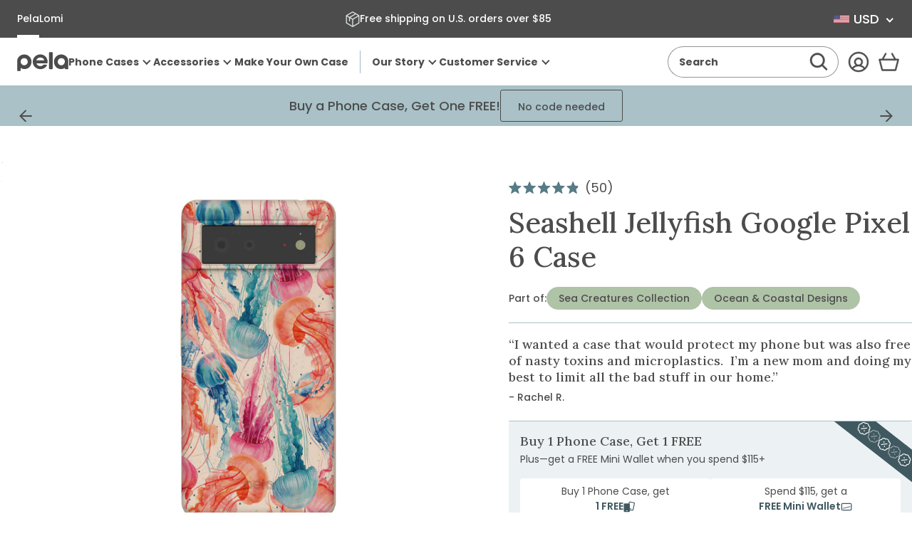

--- FILE ---
content_type: text/html; charset=utf-8
request_url: https://pelacase.com/collections/animal-collection/name-jellyfish?view=product-options
body_size: 355
content:

<option data-color="seashell"
		data-title="Seashell Jellyfish iPhone 13 Case"
		data-available="true"
		data-id="40193717043288"
		value="/products/seashell-jellyfish-eco-friendly-iphone-13-case">iPhone 13</option><option data-color="seashell"
		data-title="Seashell Jellyfish iPhone 14 Pro Case"
		data-available="true"
		data-id="40193717305432"
		value="/products/seashell-jellyfish-eco-friendly-iphone-14-pro-case">iPhone 14 Pro</option><option data-color="seashell"
		data-title="Seashell Jellyfish Samsung Galaxy S23 Case"
		data-available="true"
		data-id="40201796812888"
		value="/products/seashell-jellyfish-eco-friendly-samsung-galaxy-s23-case">Samsung Galaxy S23</option><option data-color="seashell"
		data-title="Seashell Jellyfish Google Pixel 7 Case"
		data-available="true"
		data-id="40193717076056"
		value="/products/seashell-jellyfish-eco-friendly-google-pixel-7-case">Google Pixel 7</option><option data-color="seashell"
		data-title="Seashell Jellyfish iPhone 13 Pro Case"
		data-available="true"
		data-id="40193717010520"
		value="/products/seashell-jellyfish-eco-friendly-iphone-13-pro-case">iPhone 13 Pro</option><option data-color="seashell"
		data-title="Seashell Jellyfish Google Pixel 6a Case"
		data-available="true"
		data-id="40193716682840"
		value="/products/seashell-jellyfish-eco-friendly-google-pixel-6a-case">Google Pixel 6a</option><option data-color="seashell"
		data-title="Seashell Jellyfish iPhone 11 Case"
		data-available="true"
		data-id="40193716813912"
		value="/products/seashell-jellyfish-eco-friendly-iphone-11-case">iPhone 11</option><option data-color="seashell"
		data-title="Seashell Jellyfish iPhone 14 Plus Case"
		data-available="true"
		data-id="40193717764184"
		value="/products/seashell-jellyfish-eco-friendly-iphone-14-plus-case">iPhone 14 Plus</option><option data-color="seashell"
		data-title="Seashell Jellyfish iPhone 14 Case"
		data-available="true"
		data-id="40193717370968"
		value="/products/seashell-jellyfish-eco-friendly-iphone-14-case">iPhone 14</option><option data-color="seashell"
		data-title="Seashell Jellyfish iPhone 12/ iPhone 12 Pro Case"
		data-available="true"
		data-id="40193717174360"
		value="/products/seashell-jellyfish-eco-friendly-iphone-12-iphone-12-pro-case">iPhone 12/ iPhone 12 Pro</option><option data-color="seashell"
		data-title="Seashell Jellyfish iPhone 11 Pro Case"
		data-available="true"
		data-id="40193716846680"
		value="/products/seashell-jellyfish-eco-friendly-iphone-11-pro-case">iPhone 11 Pro</option><option data-color="seashell"
		data-title="Seashell Jellyfish iPhone 14 Pro Max Case"
		data-available="true"
		data-id="40193717567576"
		value="/products/seashell-jellyfish-eco-friendly-iphone-14-pro-max-case">iPhone 14 Pro Max</option><option data-color="seashell"
		data-title="Seashell Jellyfish Samsung Galaxy S22 Case"
		data-available="true"
		data-id="40193717141592"
		value="/products/seashell-jellyfish-eco-friendly-samsung-galaxy-s22-case">Samsung Galaxy S22</option><option data-color="seashell"
		data-title="Seashell Jellyfish iPhone 13 Mini Case"
		data-available="true"
		data-id="40193716781144"
		value="/products/seashell-jellyfish-eco-friendly-iphone-13-mini-case">iPhone 13 Mini</option><option data-color="seashell"
		data-title="Seashell Jellyfish Samsung Galaxy S21 Case"
		data-available="true"
		data-id="40193716944984"
		value="/products/seashell-jellyfish-eco-friendly-samsung-galaxy-s21-case">Samsung Galaxy S21</option><option data-color="seashell"
		data-title="Seashell Jellyfish Google Pixel 6 Case"
		data-available="true"
		data-id="40193717207128"
		value="/products/seashell-jellyfish-eco-friendly-google-pixel-6-case">Google Pixel 6</option><option data-color="seashell"
		data-title="Seashell Jellyfish iPhone 6/6s/7/8/SE Case"
		data-available="true"
		data-id="40193717239896"
		value="/products/seashell-jellyfish-eco-friendly-iphone-6-6s-7-8-se-case">iPhone 6/6s/7/8/SE</option><option data-color="seashell"
		data-title="Seashell Jellyfish Google Pixel 7 Pro Case"
		data-available="true"
		data-id="40193717108824"
		value="/products/seashell-jellyfish-eco-friendly-google-pixel-7-pro-case">Google Pixel 7 Pro</option><option data-color="seashell"
		data-title="Seashell Jellyfish iPhone XR Case"
		data-available="true"
		data-id="40193716912216"
		value="/products/seashell-jellyfish-eco-friendly-iphone-xr-case">iPhone XR</option><option data-color="seashell"
		data-title="Seashell Jellyfish iPhone 12 Mini Case"
		data-available="true"
		data-id="40193716748376"
		value="/products/seashell-jellyfish-eco-friendly-iphone-12-mini-case">iPhone 12 Mini</option><option data-color="seashell"
		data-title="Seashell Jellyfish iPhone 12 Pro Max Case"
		data-available="true"
		data-id="40193716879448"
		value="/products/seashell-jellyfish-eco-friendly-iphone-12-pro-max-case">iPhone 12 Pro Max</option><option data-color="lavender"
		data-title="Clear Jellyfish iPhone 12 Pro Max Case With Lavender Ridge"
		data-available="true"
		data-id="40221769269336"
		value="/products/clear-lavender-jellyfish-eco-friendly-iphone-12-pro-max-case">iPhone 12 Pro Max</option><option data-color="seashell"
		data-title="Seashell Jellyfish Samsung Galaxy S23+(Plus) Case"
		data-available="true"
		data-id="40201796780120"
		value="/products/seashell-jellyfish-eco-friendly-samsung-galaxy-s23-plus-case">Samsung Galaxy S23+(Plus)</option><option data-color="seashell"
		data-title="Seashell Jellyfish iPhone 13 Pro Max Case"
		data-available="true"
		data-id="40193717272664"
		value="/products/seashell-jellyfish-eco-friendly-iphone-13-pro-max-case">iPhone 13 Pro Max</option>

--- FILE ---
content_type: text/javascript; charset=utf-8
request_url: https://cdn.intelligems.io/esm/3767fe69cc98/ig_standard_1769549070203.index.DRKE-gSF.js
body_size: 4772
content:
import{S as A,ag as E,ah as It,ai as X,aj as q,ak as Pt,al as Et,am as $,a5 as O,o as V,F as Tt,an as _t,ao as z,t as Q,ap as C,aq as yt,ar as v,as as I,at as vt,e as Y,E as Ct,au as Ft,q as W,av as H,h as Lt,H as bt,ad as w}from"./bundle.js";import{f as b,b as At}from"./ig_standard_1769549070203.currency.DGvmPHkY.js";function J(i){const e=new FormData(i);return e.get("id")||e.get("id[]")||null}function Ot(i,e){const t=["id","name","value","data-productid","data-product-id","data_product_id","product","product-id","product_id"];for(const s of t){const n=i.elements?.namedItem(s);if(n instanceof Element&&n?.outerHTML&&e.test(n.outerHTML))return!0}return!1}const K=A(Ot,[i=>i,i=>i.source]);function Vt(i){return new RegExp(`.*${i}.*`,"i")}const Z=A(Vt);function tt(i,e){const t=document.getElementsByTagName("form"),s=Z(e);for(const n of t){if(K(n,s))return n;const c=J(n);if(c){const d=E(i,c);if(d&&d===e)return n}}return null}const Mt=Object.freeze(Object.defineProperty({__proto__:null,buildAtcFormRegex:Z,getAddToCartFormFromProductIdSync:tt,getFormIdFromForm:J,testFormType:K},Symbol.toStringTag,{value:"Module"}));class P{Experience;parent=null;options;cost;constructor(e,t,s){this.Experience=e,this.parent=t,this.options=s}updateElement(){}postRun(){this.updateElement(),this.options.totalCost+=this.cost}hasNeitherId(){return!this.options.productVariant.productId&&!this.options.productVariant.variantId}hasBothIds(){return!!(this.options.productVariant.productId&&this.options.productVariant.variantId)}hasOnlyProductId(){return!!this.options.productVariant.productId&&!this.options.productVariant.variantId}hasOnlyVariantId(){return!!this.options.productVariant.variantId&&!this.options.productVariant.productId}getPath(){return this.options.path}finalize(){this.options.productVariant.cost=this.options.totalCost,this.options.productVariant.methodPath=this.getPath()}}class B extends P{cost=.5;constructor(e,t,s){super(e,t,s)}run(){!this.options.productVariant.productId&&u.SHOULD_USE_PRODUCT_META&&(this.options.productVariant.productId=It())}decide(){return this.run(),this.postRun(),this.hasBothIds()?(this.options.path.push("6-b"),this):this.hasOnlyVariantId()?(this.options.path.push("6-v"),this):this.hasOnlyProductId()?(this.options.path.push("6-p"),this):(this.options.path.push("6-n"),this)}}class j extends P{cost=1;constructor(e,t,s){super(e,t,s)}run(){const e=N(this.Experience,this.options.element,0,this.options.productVariant);this.options.productVariant=g(this.Experience,this.options.productVariant,e),this.cost=this.cost*Math.max(1,this.options.productVariant.cost||0),this.options.productVariant.cost=0}decide(){return this.run(),this.postRun(),this.hasBothIds()?(this.options.path.push("5-b"),this):this.hasOnlyVariantId()?(this.options.path.push("5-v"),this):this.hasOnlyProductId()?(this.options.path.push("5-p"),new B(this.Experience,this,this.options).decide()):(this.options.path.push("5-n"),new B(this.Experience,this,this.options).decide())}}class k extends P{cost=1;constructor(e,t,s){super(e,t,s)}run(){const e=this.options.element.closest("a"),t=X(e);if(e&&t){const s=q(t);if(s){const n=M(this.Experience,t,s);this.options.productVariant=g(this.Experience,this.options.productVariant,n)}}}decide(){return this.run(),this.postRun(),this.hasBothIds()?(this.options.path.push("4-b"),this):this.options.productVariant.variantId||this.options.productVariant.foundProductHandle?this:this.hasOnlyVariantId()?(this.options.path.push("4-v"),this):this.hasOnlyProductId()?(this.options.path.push("4-p"),new j(this.Experience,this,this.options).decide()):(this.options.path.push("4-n"),new j(this.Experience,this,this.options).decide())}}class G extends P{cost=1;constructor(e,t,s){super(e,t,s)}run(){let e=Pt(this.options.element);!e&&this.options.productVariant.productId&&(e=tt(this.Experience,this.options.productVariant.productId));const t=this.options.element.closest(".rebuy-widget-container");if(e&&!t){const s=Et(this.Experience,e,(n,r)=>E(n,r));s&&(this.options.productVariant=g(this.Experience,this.options.productVariant,s))}}decide(){return this.run(),this.postRun(),this.hasBothIds()?(this.options.path.push("3-b"),this):this.hasOnlyVariantId()?(this.options.path.push("3-v"),this):this.hasOnlyProductId()?(this.options.path.push("3-p"),new k(this.Experience,this,this.options).decide()):(this.options.path.push("3-n"),new k(this.Experience,this,this.options).decide())}}class U extends P{cost=.5;constructor(e,t,s){super(e,t,s)}run(){const e=x(this.Experience,this.options.element,0,this.options.productVariant);this.options.productVariant=g(this.Experience,this.options.productVariant,e),this.cost=this.cost*Math.max(1,this.options.productVariant.cost||0),this.options.productVariant.cost=0}decide(){return this.run(),this.postRun(),this.hasBothIds()?(this.options.path.push("2-b"),this):this.hasOnlyVariantId()?(this.options.path.push("2-v"),this):this.hasOnlyProductId()?window?.meta?.page?.pageType==="collection"?(this.options.path.push("2-pCol"),this):(this.options.path.push("2-p"),new G(this.Experience,this,this.options).decide()):(this.options.path.push("2-n"),new G(this.Experience,this,this.options).decide())}}class xt extends P{cost=1;constructor(e,t,s){super(e,t,s)}run(){this.options.productVariant=F(this.Experience,this.options.element)}decide(){return this.run(),this.postRun(),this.hasBothIds()?(this.options.path.push("1-b"),this):this.hasOnlyVariantId()?(this.options.path.push("1-v"),this):this.hasOnlyProductId()?(this.options.path.push("1-p"),new U(this.Experience,this,this.options).decide()):(this.options.path.push("1-n"),new U(this.Experience,this,this.options).decide())}}class Nt{Experience;options;constructor(e,t){this.Experience=e,this.options=t}decide(){return new xt(this.Experience,null,this.options).decide()}}let et=!1,o={priceSelectors:"",comparePriceSelectors:"",savingsPriceSelectors:"",savingsPercentageSelectors:"",installmentPriceSelectors:"",cartDiscountSelectors:"",allSelectors:"",cartSavingsSelectors:"",cartOriginalTotalSelectors:""};const Rt=()=>o;function it(i=!1,e){if(!o.selectorsBuilt||i){const t=[];if(e)t.push(...e);else{o.priceSelectors=u.PRICE_QUERY_SELECTORS.join(","),o.comparePriceSelectors=u.COMPARE_PRICE_QUERY_SELECTORS.join(","),o.savingsPriceSelectors=u.SAVINGS_PRICE_QUERY_SELECTORS.join(","),o.savingsPercentageSelectors=u.SAVINGS_PERCENTAGE_QUERY_SELECTORS.join(","),o.installmentPriceSelectors=u.INSTALLMENT_PRICE_QUERY_SELECTORS.join(","),o.cartDiscountSelectors=u.CART_DISCOUNT_SELECTORS.join(","),o.cartSavingsSelectors=u.CART_SAVINGS_SELECTORS.join(","),o.cartOriginalTotalSelectors=u.CART_ORIGINAL_TOTAL_SELECTORS.join(",");const s=window.igSetup?.subscriptionPriceSelectors??"";O()?(t.push(o.priceSelectors,o.comparePriceSelectors,o.savingsPriceSelectors,o.savingsPercentageSelectors,o.installmentPriceSelectors,o.cartDiscountSelectors,o.cartSavingsSelectors,o.cartOriginalTotalSelectors),s&&t.push(s)):V.ifLoadedSync(n=>{n.ExperienceManagers.State.getExperiences().some(c=>c.testTypes.hasTestPricing)&&(t.push(o.priceSelectors,o.comparePriceSelectors,o.savingsPriceSelectors,o.savingsPercentageSelectors,o.installmentPriceSelectors,o.cartDiscountSelectors,o.cartSavingsSelectors,o.cartOriginalTotalSelectors),s&&t.push(s))})}o={...o,allSelectors:t.flat().join(",")},et=!0}}function M(i,e,t){return{productId:_t(i,t),variantId:Tt(e)||null}}function x(i,e,t=0,s={productId:null,variantId:null}){const n=u.COUSINS_MAX_LEVELS_UP;if(s.cost=t,t>n)return s;if(e.parentElement===null)return s;e=e.parentElement;const r=F(i,e);return s=g(i,s,r),s.productId&&s.variantId?s:x(i,e,t+1,s)}function N(i,e,t=0,s={productId:null,variantId:null}){const n=u.COUSINS_MAX_LEVELS_UP;let r;if(s.cost=t,t>n)return s;if(e.parentElement===null||(e=e.parentElement,r=F(i,e),s=g(i,s,r),s.productId&&s.variantId))return s;const c=e.getElementsByTagName("a");for(const d of c){const p=X(d),l=q(p);if(p&&l)return r=M(i,p,l),s=g(i,s,r),s.foundProductHandle=l,s}return N(i,e,t+1,s)}function F(i,e){let t=e.dataset.productId;const s=e.dataset.variantId||e.dataset.algoliaObjectid;return s&&!t&&(t=E(i,s)),{productId:t||null,variantId:s||null}}function Dt(i,e,t){return!e.productId&&e.variantId&&(e.productId=E(i,e.variantId)),e.productId&&e.variantId?e:(!t.productId&&t.variantId&&(t.productId=E(i,t.variantId)),t.variantId&&!e.variantId&&t.productId===e.productId||t.productId&&!e.productId?t:e)}function st(i,e){const s=new Nt(i,{element:e,productVariant:{productId:null,variantId:null},totalCost:0,path:[]}).decide();return s.finalize(),s.options.productVariant}function nt(i){const e=V.ifLoadedSync();return st(e,i)}const g=A(Dt);function rt(i,e,t){z()&&(e.dataset.igResult="changed",t&&(i.setAttribute("data-ig-selected","true"),typeof t?.inferredProductVariant?.variantId=="string"&&i.setAttribute("data-inferred-variant-id",t?.inferredProductVariant.variantId),typeof t?.inferredProductVariant?.productId=="string"&&i.setAttribute("data-inferred-product-id",t?.inferredProductVariant.productId),t?.inferredProductVariant?.methodPath&&i.setAttribute("data-inferred-found-method-path",t?.inferredProductVariant.methodPath.join(".")),t?.inferredProductVariant?.cost&&i.setAttribute("data-inferred-total-cost",Q(t?.inferredProductVariant.cost)),typeof t?.inferredProductVariant?.productId=="string"&&t?.inferredProductVariant.foundProductHandle&&i.setAttribute("data-inferred-found-product-handle",t?.inferredProductVariant.foundProductHandle)))}function Ht(i,e,t,s){let n=i;if(u.PRICE_SPLITTING_ENABLED)gt(i,String(e),s);else{const r=s?s(String(e)):b(e,i);n=document.createElement("span"),n.className=t,n.innerHTML=r,i.replaceChildren(n)}return n}const L=$(Ht,void 0,"_updatePriceInDom");function wt({el:i,selector:e,inferredProductVariant:t}){if(z()){if(H()&&t.cost){const s=Math.min(8,Math.round(Lt(t.cost)));i.classList.add(`ig-price-element-${s}`)}else i.dataset.igResult="unchanged";i.dataset.igSelected="true";for(const s of e.split(","))if(i.matches(s)){i.dataset.selector=s;break}t.variantId&&(i.dataset.inferredVariantId=t.variantId),t.productId&&(i.dataset.inferredProductId=t.productId),H()&&t.methodPath?.length&&(i.dataset.methodPath=t.methodPath.join("--"),i.dataset.cost=Q(t.cost||1))}}function ot(i,e){const t=i.dataset.priceOffset;return t&&C(t)&&C(e)?(parseFloat(e)+parseFloat(t)).toString():e}function at(i,e){const t=i.dataset.priceMultiplier;return t&&C(t)&&C(e)?(parseFloat(e)*parseFloat(t)).toString():e}function R(i,e){const t=bt(i.productVariant.id);if(!u.SELECTED_SUBSCRIBE_AND_SAVES.some(c=>c.productId===t))return e;const n=Y(i.experience);if(!n)return e;const r=i.productVariant.variationPrices.find(c=>c.name===n.name);return r&&r.subscriptionDiscount?(parseFloat(e)*((100-Number(r.subscriptionDiscount))/100)).toString():e}function Bt(i,e){if(!e)return null;let t=null,s=i;for(let n=0;n<u.COUSINS_MAX_LEVELS_UP&&!(!s||(t=s.getAttribute("data-payment-count"),t));n++)n++,s=s.parentElement;return ct(e,!0,t?parseFloat(t):4).toString()}function ct(i,e,t=4){return e?parseFloat(i)/t:i}function jt({elements:i,isComparePrice:e=!1,isInstallmentText:t=!1,isSavings:s=!1,priceOverride:n=void 0,priceLookup:r,selector:c,customFormat:d,forceUpdate:p=!1}){for(const l of i){if(!(l instanceof HTMLElement&&l.nodeType===Node.ELEMENT_NODE))continue;const f=nt(l);if(yt(f.productId),u.PRICE_SPLITTING_ENABLED&&!p&&v.has(l)&&v.get(l)===`${f.variantId}-${l.outerHTML}`)continue;p&&v.clear();const S=I.ifLoadedSync();let h;S?h=S.TestPricingManagers.Product.getExperimentFromProductVariant(f):h=null,vt()&&wt({el:l,selector:c,inferredProductVariant:f});let a=n||null;if(h&&h.productVariant&&!a)a=r(h.productVariant.id,e,h);else if(!f.variantId&&!a)continue;if((e||s)&&h&&Y(h.experience)&&(!a&&h?.productVariant?.id?Ct(l):Ft(l)),!a)continue;a=ot(l,a),a=at(l,a),h&&!s&&!e&&(a=R(h,a)),t&&(a=Bt(l,a)??a);const _=`intelli-price intelli-span_${At()?window.Shopify.currency.active:"USD"}_${a}`;let y=l;(u.PRICE_SPLITTING_ENABLED||!(l.getElementsByClassName(_).length>0))&&(y=L(l,a,_,d),rt(l,y,{inferredProductVariant:f}),v.set(l,`${f.variantId}-${l.outerHTML}`))}}const m=jt;function D(i){const e=I.ifLoadedSync();return e?e.TestPricingManagers.Product.getPriceFromVariantId(i,!0):null}function lt(i,e){const t=I.ifLoadedSync();if(t&&t.TestPricingManagers.Product.getExperimentProductVariantById(i)){const n=D(i);if(n)return(parseFloat(n)-e).toFixed(2)}return null}function dt(i,e=!1,t){const s=I.ifLoadedSync();if(s){const n=s.TestPricingManagers.Product.getPriceFromVariantId(i),r=s.TestPricingManagers.Product.getPriceFromVariantId(i,!0);if(t||(t=s.TestPricingManagers.Product.getExperimentProductVariantById(String(i))),n&&r&&t){const c=R(t,n);return(parseFloat(r)-parseFloat(c)).toFixed(2)}}return null}function ut(i,e,t){const s=I.ifLoadedSync();if(s){let n=s.TestPricingManagers.Product.getPriceFromVariantId(i);const r=s.TestPricingManagers.Product.getPriceFromVariantId(i,!0);if(t||(t=s.TestPricingManagers.Product.getExperimentProductVariantById(String(i))),n&&r&&t)return n=R(t,n),((parseFloat(r)-parseFloat(n))/parseFloat(r)).toFixed(2)}return null}function pt(i,e){let t;if(e!==void 0&&e.length>0)try{const s=new Set;for(const n of e){const r=n.target,c=d=>d.matches(i);if(r?.parentElement){const d=r.parentElement.closest(i);if(d){s.add(d);continue}}if(r instanceof HTMLElement){if(c(r)){s.add(r);continue}if(r.tagName.toLowerCase()==="body"||r.tagName==="html")for(const d of n.addedNodes){if(!(d instanceof HTMLElement))continue;if(c(d)){s.add(d);continue}const p=d.querySelectorAll(i);for(const l of p)s.add(l)}else{const d=(r.parentElement||r).querySelectorAll(i);for(const p of d)s.add(p)}if(n.attributeName&&r instanceof Element&&["data-product-id","data-variant-id"].includes(n.attributeName)){const d=r.querySelectorAll(i);for(const p of d)s.add(p)}}}t=Array.from(s)}catch(s){console.warn(s),t=[]}else t=document.querySelectorAll(i);return t}function kt(i){return u.PRICE_SPLITTING_ENABLED?new Intl.NumberFormat(w.CONFIG.options.locale||"en-US",{maximumFractionDigits:0}).format(parseFloat(i)*100):new Intl.NumberFormat(w.CONFIG.options.locale||"en-US",{style:"percent",maximumFractionDigits:0}).format(parseFloat(i))}function Gt(i){const e=mt();for(const t of i)L(t,e,"intelli-cart-savings"),O()&&(t.dataset.igResult="changed")}function Ut(i){const e=St();for(const t of i)L(t,e,"intelli-cart-original-total"),O()&&(t.dataset.igResult="changed")}function ht(i,e=!1){const t=I.ifLoadedSync();if(!t||(it(),!o.allSelectors.length))return;const s=[...pt(o.allSelectors,i)],n=window.igSetup?.subscriptionPriceSelectors??"";if(s.length){const r=[],c=[],d=[],p=[],l=[],T=[],f=[],S=[],h=[];for(const a of s)n&&a.matches(n)?d.push(a):a.matches(o.priceSelectors)?r.push(a):a.matches(o.comparePriceSelectors)?c.push(a):a.matches(o.savingsPriceSelectors)?p.push(a):a.matches(o.savingsPercentageSelectors)?l.push(a):a.matches(o.installmentPriceSelectors)?T.push(a):a.matches(o.cartDiscountSelectors)?f.push(a):a.matches(o.cartSavingsSelectors)?S.push(a):a.matches(o.cartOriginalTotalSelectors)&&h.push(a);r.length&&m({elements:r,selector:o.priceSelectors,priceLookup:t.TestPricingManagers.Product.getPriceFromVariantId,forceUpdate:e}),c.length&&m({elements:c,isComparePrice:!0,priceLookup:t.TestPricingManagers.Product.getPriceFromVariantId,selector:o.comparePriceSelectors,forceUpdate:e}),d.length&&m({elements:d,priceLookup:(a,_,y)=>t.TestPricingManagers.Product.getPriceFromVariantId(a,_,y,!0),selector:n,forceUpdate:e}),p.length&&m({elements:p,priceLookup:dt,selector:o.savingsPriceSelectors,isSavings:!0,forceUpdate:e}),l.length&&m({elements:l,priceLookup:ut,selector:o.savingsPercentageSelectors,customFormat:kt,isSavings:!0,forceUpdate:e}),T.length&&m({elements:T,isInstallmentText:!0,priceLookup:t.TestPricingManagers.Product.getPriceFromVariantId,selector:o.installmentPriceSelectors,forceUpdate:e}),f.length&&t.TestPricingDom.Cart.updateCart(f),S.length&&Gt(S),h.length&&Ut(h)}}const Xt=$(ht,void 0,"_updateDisplayPrices");function ft(i,e,t){if(i&&e)for(const s of i.ExperienceManagers.State.getExperiences()||[]){const n=i.ExperienceConfig._configFileExperienceProducts.filter(r=>r.experienceId===s.id);if(n){for(const r of n)if(r.handle===e&&r.altHandles){if(t)return r.altHandles[t];if(Object.keys(r.altHandles).length===1)return r.altHandles[Object.keys(r.altHandles)[0]]}}}return null}function qt(i,e){const t=V.ifLoadedSync();return ft(t,i,e)}function $t(i){let e=i.nextSibling;for(;e&&e.nodeType===Node.TEXT_NODE;){const t=e.nextSibling;e.remove(),e=t}}function gt(i,e,t=b){const s=i.cloneNode(!0),n=document.createTreeWalker(s,NodeFilter.SHOW_TEXT);let r=n.nextNode();if(!r)return i.replaceChildren(b(e,i)),i;for(;r;){const c=r.textContent;if(c&&u.PRICE_REGEX.test(c)){r.textContent=c.replace(u.PRICE_REGEX,t(e,i,!0)),window.igSetup?.removeSiblingTextNodes&&$t(r);break}r=n.nextNode()}return s.outerHTML!==i.outerHTML&&i.replaceChildren(...s.childNodes),i}function mt(){const i=W.ifLoadedSync();if(i){const e=i.MemCartManagers.MemCart.MemCart.cartItems;let t=0;if(e?.length){for(const s of e){const{variantId:n}=s,r=lt(n,s.final_price);if(r){const c=parseFloat(r);t+=s.quantity*c}}return t}}return 0}function St(){const i=W.ifLoadedSync();if(i){const e=i.MemCartManagers.MemCart.MemCart.cartItems;let t=0;if(e?.length){for(const s of e){const{variantId:n}=s,r=D(n);if(r){const c=parseFloat(r);t+=s.quantity*c}}return t}}return 0}const zt=Object.freeze(Object.defineProperty({__proto__:null,get SelectorsBuilt(){return et},_recalculateInstallmentPrice:ct,_updateDisplayPrices:ht,buildSelectors:it,cartSavingsLookup:lt,comparePriceLookup:D,findElements:pt,getAltProductHandle:qt,getAltProductHandleSync:ft,getPriceSelectors:Rt,getProductAndVariantFromAncestorsSync:x,getProductAndVariantFromAnchorElementSync:M,getProductAndVariantFromCousins:N,getProductAndVariantFromDatasetSync:F,getTotalCartCost:St,getTotalCartSavings:mt,handleDisplayPriceDebugContext:rt,multiplyPrice:at,offsetPrice:ot,savingsPercentageLookup:ut,savingsPriceLookup:dt,searchForProductAndVariantIds:nt,searchForProductAndVariantIdsSync:st,splitPrice:gt,updateDisplayPrices:Xt,updateElements:m,updatePriceInDom:L,updateProductVariant:g},Symbol.toStringTag,{value:"Module"})),Wt=Object.freeze(Object.defineProperty({__proto__:null,Element:Mt,Price:zt},Symbol.toStringTag,{value:"Module"}));let u;const Jt=i=>{u=i};export{u as DomPriceConfig,Wt as DomPriceDom,Jt as init};
//# sourceMappingURL=ig_standard_1769549070203.index.DRKE-gSF.js.map


--- FILE ---
content_type: text/javascript
request_url: https://cdn.shipinsure.io/si-widget-v2-final2.js?shop_name=pelacase.myshopify.com&shop=pelacase.myshopify.com
body_size: 33720
content:
var vi=Object.defineProperty;var xi=(J,b,ae)=>b in J?vi(J,b,{enumerable:!0,configurable:!0,writable:!0,value:ae}):J[b]=ae;var G=(J,b,ae)=>xi(J,typeof b!="symbol"?b+"":b,ae);this.ShipInsureWidget=function(){"use strict";var J,b,ae,se,mt,Ct,yt,bt,ze,Ve,je,wt,me={},St=[],Gn=/acit|ex(?:s|g|n|p|$)|rph|grid|ows|mnc|ntw|ine[ch]|zoo|^ord|itera/i,Ce=Array.isArray;function ee(e,t){for(var n in t)e[n]=t[n];return e}function qe(e){e&&e.parentNode&&e.parentNode.removeChild(e)}function ie(e,t,n){var o,r,i,s={};for(i in t)i=="key"?o=t[i]:i=="ref"?r=t[i]:s[i]=t[i];if(arguments.length>2&&(s.children=arguments.length>3?J.call(arguments,2):n),typeof e=="function"&&e.defaultProps!=null)for(i in e.defaultProps)s[i]===void 0&&(s[i]=e.defaultProps[i]);return Ee(e,s,o,r,null)}function Ee(e,t,n,o,r){var i={type:e,props:t,key:n,ref:o,__k:null,__:null,__b:0,__e:null,__c:null,constructor:void 0,__v:r??++ae,__i:-1,__u:0};return r==null&&b.vnode!=null&&b.vnode(i),i}function te(e){return e.children}function ne(e,t){this.props=e,this.context=t}function ue(e,t){if(t==null)return e.__?ue(e.__,e.__i+1):null;for(var n;t<e.__k.length;t++)if((n=e.__k[t])!=null&&n.__e!=null)return n.__e;return typeof e.type=="function"?ue(e):null}function vt(e){var t,n;if((e=e.__)!=null&&e.__c!=null){for(e.__e=e.__c.base=null,t=0;t<e.__k.length;t++)if((n=e.__k[t])!=null&&n.__e!=null){e.__e=e.__c.base=n.__e;break}return vt(e)}}function Ye(e){(!e.__d&&(e.__d=!0)&&se.push(e)&&!ke.__r++||mt!=b.debounceRendering)&&((mt=b.debounceRendering)||Ct)(ke)}function ke(){for(var e,t,n,o,r,i,s,c=1;se.length;)se.length>c&&se.sort(yt),e=se.shift(),c=se.length,e.__d&&(n=void 0,r=(o=(t=e).__v).__e,i=[],s=[],t.__P&&((n=ee({},o)).__v=o.__v+1,b.vnode&&b.vnode(n),Ge(t.__P,n,o,t.__n,t.__P.namespaceURI,32&o.__u?[r]:null,i,r??ue(o),!!(32&o.__u),s),n.__v=o.__v,n.__.__k[n.__i]=n,Tt(i,n,s),n.__e!=r&&vt(n)));ke.__r=0}function xt(e,t,n,o,r,i,s,c,a,u,p){var l,h,f,g,S,x,y=o&&o.__k||St,m=t.length;for(a=Kn(n,t,y,a,m),l=0;l<m;l++)(f=n.__k[l])!=null&&(h=f.__i==-1?me:y[f.__i]||me,f.__i=l,x=Ge(e,f,h,r,i,s,c,a,u,p),g=f.__e,f.ref&&h.ref!=f.ref&&(h.ref&&Ke(h.ref,null,f),p.push(f.ref,f.__c||g,f)),S==null&&g!=null&&(S=g),4&f.__u||h.__k===f.__k?a=Et(f,a,e):typeof f.type=="function"&&x!==void 0?a=x:g&&(a=g.nextSibling),f.__u&=-7);return n.__e=S,a}function Kn(e,t,n,o,r){var i,s,c,a,u,p=n.length,l=p,h=0;for(e.__k=new Array(r),i=0;i<r;i++)(s=t[i])!=null&&typeof s!="boolean"&&typeof s!="function"?(a=i+h,(s=e.__k[i]=typeof s=="string"||typeof s=="number"||typeof s=="bigint"||s.constructor==String?Ee(null,s,null,null,null):Ce(s)?Ee(te,{children:s},null,null,null):s.constructor==null&&s.__b>0?Ee(s.type,s.props,s.key,s.ref?s.ref:null,s.__v):s).__=e,s.__b=e.__b+1,c=null,(u=s.__i=Zn(s,n,a,l))!=-1&&(l--,(c=n[u])&&(c.__u|=2)),c==null||c.__v==null?(u==-1&&(r>p?h--:r<p&&h++),typeof s.type!="function"&&(s.__u|=4)):u!=a&&(u==a-1?h--:u==a+1?h++:(u>a?h--:h++,s.__u|=4))):e.__k[i]=null;if(l)for(i=0;i<p;i++)(c=n[i])!=null&&(2&c.__u)==0&&(c.__e==o&&(o=ue(c)),Ot(c,c));return o}function Et(e,t,n){var o,r;if(typeof e.type=="function"){for(o=e.__k,r=0;o&&r<o.length;r++)o[r]&&(o[r].__=e,t=Et(o[r],t,n));return t}e.__e!=t&&(t&&e.type&&!n.contains(t)&&(t=ue(e)),n.insertBefore(e.__e,t||null),t=e.__e);do t=t&&t.nextSibling;while(t!=null&&t.nodeType==8);return t}function Ie(e,t){return t=t||[],e==null||typeof e=="boolean"||(Ce(e)?e.some(function(n){Ie(n,t)}):t.push(e)),t}function Zn(e,t,n,o){var r,i,s=e.key,c=e.type,a=t[n];if(a===null&&e.key==null||a&&s==a.key&&c==a.type&&(2&a.__u)==0)return n;if(o>(a!=null&&(2&a.__u)==0?1:0))for(r=n-1,i=n+1;r>=0||i<t.length;){if(r>=0){if((a=t[r])&&(2&a.__u)==0&&s==a.key&&c==a.type)return r;r--}if(i<t.length){if((a=t[i])&&(2&a.__u)==0&&s==a.key&&c==a.type)return i;i++}}return-1}function kt(e,t,n){t[0]=="-"?e.setProperty(t,n??""):e[t]=n==null?"":typeof n!="number"||Gn.test(t)?n:n+"px"}function Te(e,t,n,o,r){var i,s;e:if(t=="style")if(typeof n=="string")e.style.cssText=n;else{if(typeof o=="string"&&(e.style.cssText=o=""),o)for(t in o)n&&t in n||kt(e.style,t,"");if(n)for(t in n)o&&n[t]==o[t]||kt(e.style,t,n[t])}else if(t[0]=="o"&&t[1]=="n")i=t!=(t=t.replace(bt,"$1")),s=t.toLowerCase(),t=s in e||t=="onFocusOut"||t=="onFocusIn"?s.slice(2):t.slice(2),e.l||(e.l={}),e.l[t+i]=n,n?o?n.u=o.u:(n.u=ze,e.addEventListener(t,i?je:Ve,i)):e.removeEventListener(t,i?je:Ve,i);else{if(r=="http://www.w3.org/2000/svg")t=t.replace(/xlink(H|:h)/,"h").replace(/sName$/,"s");else if(t!="width"&&t!="height"&&t!="href"&&t!="list"&&t!="form"&&t!="tabIndex"&&t!="download"&&t!="rowSpan"&&t!="colSpan"&&t!="role"&&t!="popover"&&t in e)try{e[t]=n??"";break e}catch{}typeof n=="function"||(n==null||n===!1&&t[4]!="-"?e.removeAttribute(t):e.setAttribute(t,t=="popover"&&n==1?"":n))}}function It(e){return function(t){if(this.l){var n=this.l[t.type+e];if(t.t==null)t.t=ze++;else if(t.t<n.u)return;return n(b.event?b.event(t):t)}}}function Ge(e,t,n,o,r,i,s,c,a,u){var p,l,h,f,g,S,x,y,m,k,I,N,H,Y,Q,M,V,B=t.type;if(t.constructor!=null)return null;128&n.__u&&(a=!!(32&n.__u),i=[c=t.__e=n.__e]),(p=b.__b)&&p(t);e:if(typeof B=="function")try{if(y=t.props,m="prototype"in B&&B.prototype.render,k=(p=B.contextType)&&o[p.__c],I=p?k?k.props.value:p.__:o,n.__c?x=(l=t.__c=n.__c).__=l.__E:(m?t.__c=l=new B(y,I):(t.__c=l=new ne(y,I),l.constructor=B,l.render=Xn),k&&k.sub(l),l.props=y,l.state||(l.state={}),l.context=I,l.__n=o,h=l.__d=!0,l.__h=[],l._sb=[]),m&&l.__s==null&&(l.__s=l.state),m&&B.getDerivedStateFromProps!=null&&(l.__s==l.state&&(l.__s=ee({},l.__s)),ee(l.__s,B.getDerivedStateFromProps(y,l.__s))),f=l.props,g=l.state,l.__v=t,h)m&&B.getDerivedStateFromProps==null&&l.componentWillMount!=null&&l.componentWillMount(),m&&l.componentDidMount!=null&&l.__h.push(l.componentDidMount);else{if(m&&B.getDerivedStateFromProps==null&&y!==f&&l.componentWillReceiveProps!=null&&l.componentWillReceiveProps(y,I),!l.__e&&l.shouldComponentUpdate!=null&&l.shouldComponentUpdate(y,l.__s,I)===!1||t.__v==n.__v){for(t.__v!=n.__v&&(l.props=y,l.state=l.__s,l.__d=!1),t.__e=n.__e,t.__k=n.__k,t.__k.some(function(w){w&&(w.__=t)}),N=0;N<l._sb.length;N++)l.__h.push(l._sb[N]);l._sb=[],l.__h.length&&s.push(l);break e}l.componentWillUpdate!=null&&l.componentWillUpdate(y,l.__s,I),m&&l.componentDidUpdate!=null&&l.__h.push(function(){l.componentDidUpdate(f,g,S)})}if(l.context=I,l.props=y,l.__P=e,l.__e=!1,H=b.__r,Y=0,m){for(l.state=l.__s,l.__d=!1,H&&H(t),p=l.render(l.props,l.state,l.context),Q=0;Q<l._sb.length;Q++)l.__h.push(l._sb[Q]);l._sb=[]}else do l.__d=!1,H&&H(t),p=l.render(l.props,l.state,l.context),l.state=l.__s;while(l.__d&&++Y<25);l.state=l.__s,l.getChildContext!=null&&(o=ee(ee({},o),l.getChildContext())),m&&!h&&l.getSnapshotBeforeUpdate!=null&&(S=l.getSnapshotBeforeUpdate(f,g)),M=p,p!=null&&p.type===te&&p.key==null&&(M=Pt(p.props.children)),c=xt(e,Ce(M)?M:[M],t,n,o,r,i,s,c,a,u),l.base=t.__e,t.__u&=-161,l.__h.length&&s.push(l),x&&(l.__E=l.__=null)}catch(w){if(t.__v=null,a||i!=null)if(w.then){for(t.__u|=a?160:128;c&&c.nodeType==8&&c.nextSibling;)c=c.nextSibling;i[i.indexOf(c)]=null,t.__e=c}else for(V=i.length;V--;)qe(i[V]);else t.__e=n.__e,t.__k=n.__k;b.__e(w,t,n)}else i==null&&t.__v==n.__v?(t.__k=n.__k,t.__e=n.__e):c=t.__e=Jn(n.__e,t,n,o,r,i,s,a,u);return(p=b.diffed)&&p(t),128&t.__u?void 0:c}function Tt(e,t,n){for(var o=0;o<n.length;o++)Ke(n[o],n[++o],n[++o]);b.__c&&b.__c(t,e),e.some(function(r){try{e=r.__h,r.__h=[],e.some(function(i){i.call(r)})}catch(i){b.__e(i,r.__v)}})}function Pt(e){return typeof e!="object"||e==null||e.__b&&e.__b>0?e:Ce(e)?e.map(Pt):ee({},e)}function Jn(e,t,n,o,r,i,s,c,a){var u,p,l,h,f,g,S,x=n.props,y=t.props,m=t.type;if(m=="svg"?r="http://www.w3.org/2000/svg":m=="math"?r="http://www.w3.org/1998/Math/MathML":r||(r="http://www.w3.org/1999/xhtml"),i!=null){for(u=0;u<i.length;u++)if((f=i[u])&&"setAttribute"in f==!!m&&(m?f.localName==m:f.nodeType==3)){e=f,i[u]=null;break}}if(e==null){if(m==null)return document.createTextNode(y);e=document.createElementNS(r,m,y.is&&y),c&&(b.__m&&b.__m(t,i),c=!1),i=null}if(m==null)x===y||c&&e.data==y||(e.data=y);else{if(i=i&&J.call(e.childNodes),x=n.props||me,!c&&i!=null)for(x={},u=0;u<e.attributes.length;u++)x[(f=e.attributes[u]).name]=f.value;for(u in x)if(f=x[u],u!="children"){if(u=="dangerouslySetInnerHTML")l=f;else if(!(u in y)){if(u=="value"&&"defaultValue"in y||u=="checked"&&"defaultChecked"in y)continue;Te(e,u,null,f,r)}}for(u in y)f=y[u],u=="children"?h=f:u=="dangerouslySetInnerHTML"?p=f:u=="value"?g=f:u=="checked"?S=f:c&&typeof f!="function"||x[u]===f||Te(e,u,f,x[u],r);if(p)c||l&&(p.__html==l.__html||p.__html==e.innerHTML)||(e.innerHTML=p.__html),t.__k=[];else if(l&&(e.innerHTML=""),xt(t.type=="template"?e.content:e,Ce(h)?h:[h],t,n,o,m=="foreignObject"?"http://www.w3.org/1999/xhtml":r,i,s,i?i[0]:n.__k&&ue(n,0),c,a),i!=null)for(u=i.length;u--;)qe(i[u]);c||(u="value",m=="progress"&&g==null?e.removeAttribute("value"):g!=null&&(g!==e[u]||m=="progress"&&!g||m=="option"&&g!=x[u])&&Te(e,u,g,x[u],r),u="checked",S!=null&&S!=e[u]&&Te(e,u,S,x[u],r))}return e}function Ke(e,t,n){try{if(typeof e=="function"){var o=typeof e.__u=="function";o&&e.__u(),o&&t==null||(e.__u=e(t))}else e.current=t}catch(r){b.__e(r,n)}}function Ot(e,t,n){var o,r;if(b.unmount&&b.unmount(e),(o=e.ref)&&(o.current&&o.current!=e.__e||Ke(o,null,t)),(o=e.__c)!=null){if(o.componentWillUnmount)try{o.componentWillUnmount()}catch(i){b.__e(i,t)}o.base=o.__P=null}if(o=e.__k)for(r=0;r<o.length;r++)o[r]&&Ot(o[r],t,n||typeof e.type!="function");n||qe(e.__e),e.__c=e.__=e.__e=void 0}function Xn(e,t,n){return this.constructor(e,n)}function Ze(e,t,n){var o,r,i,s;t==document&&(t=document.documentElement),b.__&&b.__(e,t),r=(o=!1)?null:t.__k,i=[],s=[],Ge(t,e=t.__k=ie(te,null,[e]),r||me,me,t.namespaceURI,r?null:t.firstChild?J.call(t.childNodes):null,i,r?r.__e:t.firstChild,o,s),Tt(i,e,s)}function Pe(e){function t(n){var o,r;return this.getChildContext||(o=new Set,(r={})[t.__c]=this,this.getChildContext=function(){return r},this.componentWillUnmount=function(){o=null},this.shouldComponentUpdate=function(i){this.props.value!=i.value&&o.forEach(function(s){s.__e=!0,Ye(s)})},this.sub=function(i){o.add(i);var s=i.componentWillUnmount;i.componentWillUnmount=function(){o&&o.delete(i),s&&s.call(i)}}),n.children}return t.__c="__cC"+wt++,t.__=e,t.Provider=t.__l=(t.Consumer=function(n,o){return n.children(o)}).contextType=t,t}J=St.slice,b={__e:function(e,t,n,o){for(var r,i,s;t=t.__;)if((r=t.__c)&&!r.__)try{if((i=r.constructor)&&i.getDerivedStateFromError!=null&&(r.setState(i.getDerivedStateFromError(e)),s=r.__d),r.componentDidCatch!=null&&(r.componentDidCatch(e,o||{}),s=r.__d),s)return r.__E=r}catch(c){e=c}throw e}},ae=0,ne.prototype.setState=function(e,t){var n;n=this.__s!=null&&this.__s!=this.state?this.__s:this.__s=ee({},this.state),typeof e=="function"&&(e=e(ee({},n),this.props)),e&&ee(n,e),e!=null&&this.__v&&(t&&this._sb.push(t),Ye(this))},ne.prototype.forceUpdate=function(e){this.__v&&(this.__e=!0,e&&this.__h.push(e),Ye(this))},ne.prototype.render=te,se=[],Ct=typeof Promise=="function"?Promise.prototype.then.bind(Promise.resolve()):setTimeout,yt=function(e,t){return e.__v.__b-t.__v.__b},ke.__r=0,bt=/(PointerCapture)$|Capture$/i,ze=0,Ve=It(!1),je=It(!0),wt=0;var Qn=0;function d(e,t,n,o,r,i){t||(t={});var s,c,a=t;if("ref"in a)for(c in a={},t)c=="ref"?s=t[c]:a[c]=t[c];var u={type:e,props:a,key:n,ref:s,__k:null,__:null,__b:0,__e:null,__c:null,constructor:void 0,__v:--Qn,__i:-1,__u:0,__source:r,__self:i};if(typeof e=="function"&&(s=e.defaultProps))for(c in s)a[c]===void 0&&(a[c]=s[c]);return b.vnode&&b.vnode(u),u}var fe,O,Je,Nt,ye=0,Lt=[],R=b,At=R.__b,Rt=R.__r,Dt=R.diffed,Mt=R.__c,Wt=R.unmount,Ht=R.__;function Oe(e,t){R.__h&&R.__h(O,e,ye||t),ye=0;var n=O.__H||(O.__H={__:[],__h:[]});return e>=n.__.length&&n.__.push({}),n.__[e]}function P(e){return ye=1,eo(Ut,e)}function eo(e,t,n){var o=Oe(fe++,2);if(o.t=e,!o.__c&&(o.__=[n?n(t):Ut(void 0,t),function(c){var a=o.__N?o.__N[0]:o.__[0],u=o.t(a,c);a!==u&&(o.__N=[u,o.__[1]],o.__c.setState({}))}],o.__c=O,!O.__f)){var r=function(c,a,u){if(!o.__c.__H)return!0;var p=o.__c.__H.__.filter(function(h){return!!h.__c});if(p.every(function(h){return!h.__N}))return!i||i.call(this,c,a,u);var l=o.__c.props!==c;return p.forEach(function(h){if(h.__N){var f=h.__[0];h.__=h.__N,h.__N=void 0,f!==h.__[0]&&(l=!0)}}),i&&i.call(this,c,a,u)||l};O.__f=!0;var i=O.shouldComponentUpdate,s=O.componentWillUpdate;O.componentWillUpdate=function(c,a,u){if(this.__e){var p=i;i=void 0,r(c,a,u),i=p}s&&s.call(this,c,a,u)},O.shouldComponentUpdate=r}return o.__N||o.__}function $(e,t){var n=Oe(fe++,3);!R.__s&&Ft(n.__H,t)&&(n.__=e,n.u=t,O.__H.__h.push(n))}function ce(e){return ye=5,Bt(function(){return{current:e}},[])}function Bt(e,t){var n=Oe(fe++,7);return Ft(n.__H,t)&&(n.__=e(),n.__H=t,n.__h=e),n.__}function K(e,t){return ye=8,Bt(function(){return e},t)}function Ne(e){var t=O.context[e.__c],n=Oe(fe++,9);return n.c=e,t?(n.__==null&&(n.__=!0,t.sub(O)),t.props.value):e.__}function to(){for(var e;e=Lt.shift();)if(e.__P&&e.__H)try{e.__H.__h.forEach(Le),e.__H.__h.forEach(Xe),e.__H.__h=[]}catch(t){e.__H.__h=[],R.__e(t,e.__v)}}R.__b=function(e){O=null,At&&At(e)},R.__=function(e,t){e&&t.__k&&t.__k.__m&&(e.__m=t.__k.__m),Ht&&Ht(e,t)},R.__r=function(e){Rt&&Rt(e),fe=0;var t=(O=e.__c).__H;t&&(Je===O?(t.__h=[],O.__h=[],t.__.forEach(function(n){n.__N&&(n.__=n.__N),n.u=n.__N=void 0})):(t.__h.forEach(Le),t.__h.forEach(Xe),t.__h=[],fe=0)),Je=O},R.diffed=function(e){Dt&&Dt(e);var t=e.__c;t&&t.__H&&(t.__H.__h.length&&(Lt.push(t)!==1&&Nt===R.requestAnimationFrame||((Nt=R.requestAnimationFrame)||no)(to)),t.__H.__.forEach(function(n){n.u&&(n.__H=n.u),n.u=void 0})),Je=O=null},R.__c=function(e,t){t.some(function(n){try{n.__h.forEach(Le),n.__h=n.__h.filter(function(o){return!o.__||Xe(o)})}catch(o){t.some(function(r){r.__h&&(r.__h=[])}),t=[],R.__e(o,n.__v)}}),Mt&&Mt(e,t)},R.unmount=function(e){Wt&&Wt(e);var t,n=e.__c;n&&n.__H&&(n.__H.__.forEach(function(o){try{Le(o)}catch(r){t=r}}),n.__H=void 0,t&&R.__e(t,n.__v))};var $t=typeof requestAnimationFrame=="function";function no(e){var t,n=function(){clearTimeout(o),$t&&cancelAnimationFrame(t),setTimeout(e)},o=setTimeout(n,35);$t&&(t=requestAnimationFrame(n))}function Le(e){var t=O,n=e.__c;typeof n=="function"&&(e.__c=void 0,n()),O=t}function Xe(e){var t=O;e.__c=e.__(),O=t}function Ft(e,t){return!e||e.length!==t.length||t.some(function(n,o){return n!==e[o]})}function Ut(e,t){return typeof t=="function"?t(e):t}function oo(e,t){for(var n in t)e[n]=t[n];return e}function zt(e,t){for(var n in e)if(n!=="__source"&&!(n in t))return!0;for(var o in t)if(o!=="__source"&&e[o]!==t[o])return!0;return!1}function Vt(e,t){this.props=e,this.context=t}(Vt.prototype=new ne).isPureReactComponent=!0,Vt.prototype.shouldComponentUpdate=function(e,t){return zt(this.props,e)||zt(this.state,t)};var jt=b.__b;b.__b=function(e){e.type&&e.type.__f&&e.ref&&(e.props.ref=e.ref,e.ref=null),jt&&jt(e)};var ro=b.__e;b.__e=function(e,t,n,o){if(e.then){for(var r,i=t;i=i.__;)if((r=i.__c)&&r.__c)return t.__e==null&&(t.__e=n.__e,t.__k=n.__k),r.__c(e,t)}ro(e,t,n,o)};var qt=b.unmount;function Yt(e,t,n){return e&&(e.__c&&e.__c.__H&&(e.__c.__H.__.forEach(function(o){typeof o.__c=="function"&&o.__c()}),e.__c.__H=null),(e=oo({},e)).__c!=null&&(e.__c.__P===n&&(e.__c.__P=t),e.__c.__e=!0,e.__c=null),e.__k=e.__k&&e.__k.map(function(o){return Yt(o,t,n)})),e}function Gt(e,t,n){return e&&n&&(e.__v=null,e.__k=e.__k&&e.__k.map(function(o){return Gt(o,t,n)}),e.__c&&e.__c.__P===t&&(e.__e&&n.appendChild(e.__e),e.__c.__e=!0,e.__c.__P=n)),e}function Qe(){this.__u=0,this.o=null,this.__b=null}function Kt(e){var t=e.__.__c;return t&&t.__a&&t.__a(e)}function Ae(){this.i=null,this.l=null}b.unmount=function(e){var t=e.__c;t&&t.__R&&t.__R(),t&&32&e.__u&&(e.type=null),qt&&qt(e)},(Qe.prototype=new ne).__c=function(e,t){var n=t.__c,o=this;o.o==null&&(o.o=[]),o.o.push(n);var r=Kt(o.__v),i=!1,s=function(){i||(i=!0,n.__R=null,r?r(c):c())};n.__R=s;var c=function(){if(!--o.__u){if(o.state.__a){var a=o.state.__a;o.__v.__k[0]=Gt(a,a.__c.__P,a.__c.__O)}var u;for(o.setState({__a:o.__b=null});u=o.o.pop();)u.forceUpdate()}};o.__u++||32&t.__u||o.setState({__a:o.__b=o.__v.__k[0]}),e.then(s,s)},Qe.prototype.componentWillUnmount=function(){this.o=[]},Qe.prototype.render=function(e,t){if(this.__b){if(this.__v.__k){var n=document.createElement("div"),o=this.__v.__k[0].__c;this.__v.__k[0]=Yt(this.__b,n,o.__O=o.__P)}this.__b=null}var r=t.__a&&ie(te,null,e.fallback);return r&&(r.__u&=-33),[ie(te,null,t.__a?null:e.children),r]};var Zt=function(e,t,n){if(++n[1]===n[0]&&e.l.delete(t),e.props.revealOrder&&(e.props.revealOrder[0]!=="t"||!e.l.size))for(n=e.i;n;){for(;n.length>3;)n.pop()();if(n[1]<n[0])break;e.i=n=n[2]}};function io(e){return this.getChildContext=function(){return e.context},e.children}function ao(e){var t=this,n=e.h;if(t.componentWillUnmount=function(){Ze(null,t.v),t.v=null,t.h=null},t.h&&t.h!==n&&t.componentWillUnmount(),!t.v){for(var o=t.__v;o!==null&&!o.__m&&o.__!==null;)o=o.__;t.h=n,t.v={nodeType:1,parentNode:n,childNodes:[],__k:{__m:o.__m},contains:function(){return!0},insertBefore:function(r,i){this.childNodes.push(r),t.h.insertBefore(r,i)},removeChild:function(r){this.childNodes.splice(this.childNodes.indexOf(r)>>>1,1),t.h.removeChild(r)}}}Ze(ie(io,{context:t.context},e.__v),t.v)}function pe(e,t){var n=ie(ao,{__v:e,h:t});return n.containerInfo=t,n}(Ae.prototype=new ne).__a=function(e){var t=this,n=Kt(t.__v),o=t.l.get(e);return o[0]++,function(r){var i=function(){t.props.revealOrder?(o.push(r),Zt(t,e,o)):r()};n?n(i):i()}},Ae.prototype.render=function(e){this.i=null,this.l=new Map;var t=Ie(e.children);e.revealOrder&&e.revealOrder[0]==="b"&&t.reverse();for(var n=t.length;n--;)this.l.set(t[n],this.i=[1,0,this.i]);return e.children},Ae.prototype.componentDidUpdate=Ae.prototype.componentDidMount=function(){var e=this;this.l.forEach(function(t,n){Zt(e,n,t)})};var so=typeof Symbol<"u"&&Symbol.for&&Symbol.for("react.element")||60103,co=/^(?:accent|alignment|arabic|baseline|cap|clip(?!PathU)|color|dominant|fill|flood|font|glyph(?!R)|horiz|image(!S)|letter|lighting|marker(?!H|W|U)|overline|paint|pointer|shape|stop|strikethrough|stroke|text(?!L)|transform|underline|unicode|units|v|vector|vert|word|writing|x(?!C))[A-Z]/,lo=/^on(Ani|Tra|Tou|BeforeInp|Compo)/,uo=/[A-Z0-9]/g,fo=typeof document<"u",po=function(e){return(typeof Symbol<"u"&&typeof Symbol()=="symbol"?/fil|che|rad/:/fil|che|ra/).test(e)};ne.prototype.isReactComponent={},["componentWillMount","componentWillReceiveProps","componentWillUpdate"].forEach(function(e){Object.defineProperty(ne.prototype,e,{configurable:!0,get:function(){return this["UNSAFE_"+e]},set:function(t){Object.defineProperty(this,e,{configurable:!0,writable:!0,value:t})}})});var Jt=b.event;function _o(){}function ho(){return this.cancelBubble}function go(){return this.defaultPrevented}b.event=function(e){return Jt&&(e=Jt(e)),e.persist=_o,e.isPropagationStopped=ho,e.isDefaultPrevented=go,e.nativeEvent=e};var mo={enumerable:!1,configurable:!0,get:function(){return this.class}},Xt=b.vnode;b.vnode=function(e){typeof e.type=="string"&&function(t){var n=t.props,o=t.type,r={},i=o.indexOf("-")===-1;for(var s in n){var c=n[s];if(!(s==="value"&&"defaultValue"in n&&c==null||fo&&s==="children"&&o==="noscript"||s==="class"||s==="className")){var a=s.toLowerCase();s==="defaultValue"&&"value"in n&&n.value==null?s="value":s==="download"&&c===!0?c="":a==="translate"&&c==="no"?c=!1:a[0]==="o"&&a[1]==="n"?a==="ondoubleclick"?s="ondblclick":a!=="onchange"||o!=="input"&&o!=="textarea"||po(n.type)?a==="onfocus"?s="onfocusin":a==="onblur"?s="onfocusout":lo.test(s)&&(s=a):a=s="oninput":i&&co.test(s)?s=s.replace(uo,"-$&").toLowerCase():c===null&&(c=void 0),a==="oninput"&&r[s=a]&&(s="oninputCapture"),r[s]=c}}o=="select"&&r.multiple&&Array.isArray(r.value)&&(r.value=Ie(n.children).forEach(function(u){u.props.selected=r.value.indexOf(u.props.value)!=-1})),o=="select"&&r.defaultValue!=null&&(r.value=Ie(n.children).forEach(function(u){u.props.selected=r.multiple?r.defaultValue.indexOf(u.props.value)!=-1:r.defaultValue==u.props.value})),n.class&&!n.className?(r.class=n.class,Object.defineProperty(r,"className",mo)):(n.className&&!n.class||n.class&&n.className)&&(r.class=r.className=n.className),t.props=r}(e),e.$$typeof=so,Xt&&Xt(e)};var Qt=b.__r;b.__r=function(e){Qt&&Qt(e),e.__c};var en=b.diffed;b.diffed=function(e){en&&en(e);var t=e.props,n=e.__e;n!=null&&e.type==="textarea"&&"value"in t&&t.value!==n.value&&(n.value=t.value==null?"":t.value)};var et=(e=>(e.OUT="out",e.IN="in",e))(et||{}),U=(e=>(e.SHOPIFY="Shopify",e.SHOPIFY_HEADLESS="Shopify_headless",e))(U||{}),oe=(e=>(e.STANDARD="toggle",e.DUAL_CHECKOUT_BUTTON="dual",e))(oe||{}),tt=(e=>(e.SNAP_RIGHT="snap-right",e.SNAP_LEFT="snap-left",e.SPLIT="split",e))(tt||{}),F=(e=>(e.AFTER="after",e.INSIDE="inside",e.BEFORE="before",e))(F||{}),tn=(e=>(e.ON_CHECKOUT_BUTTON_CLICK="onCheckoutBtnClick",e.ON_TOGGLE_SWITCH_CLICK="onToggleSwitchClick",e))(tn||{});const _e=e=>{var t,n,o;return new Intl.NumberFormat(((t=window.Shopify)==null?void 0:t.locale)||"en-US",{style:"currency",currency:((o=(n=window.Shopify)==null?void 0:n.currency)==null?void 0:o.active)||"USD",currencyDisplay:"narrowSymbol"}).format(e)},le=e=>{var n,o;if(!e)return 0;const t=((o=(n=window.Shopify)==null?void 0:n.currency)==null?void 0:o.rate)??1;return e*t},nt="_si-banner-container",ot="_si-toggle-container",Re="_si-app-container",X="_si-widget-container",nn="_si-css-container",on="_si-js-container",Co="_si-sec-checkout-id",rn="_si-dc-info-widget-container",yo="siCheckoutButtonClick",bo="siWidgetPreview",an="editMode",sn="_si_customer_choice",rt="_si_widget_preview_expiry",cn="_si_session_token",be="_si_cart_token",wo="ShipInsure",So="shipinsure",De="https://cdn.shipinsure.io",de="_si_starter=true",vo="_siAbShowWidget",xo=(()=>{switch("production"){case"production":return"https://apicdn.shipinsure.io/v1";case"staging":return"https://api.shipinsure.io/test";default:return"https://apicdn.shipinsure.io/v1"}})(),Eo=`/cart.js?${de}`,ln="/cart/update.js",ko="/cart/add.js",dn=async()=>{const e=await fetch(Eo,{headers:{"Content-Type":"application/json",Accept:"application/json"}});if(!e.ok)throw new Error(`HTTP error! status: ${e.status}`);return await e.json()},Io=async()=>{try{const e=await fetch("/products/shipinsure.js",{headers:{"Content-Type":"application/json",Accept:"application/json"}});if(e.status===404)return null;const t=await e.json(),n=t.variants.map(o=>{var i;const r=(i=o.sku)==null?void 0:i.match(/SI_LEVEL_(\d+)-(\d+)/);if(r){const s=parseInt(r[1],10),c=parseInt(r[2],10);return{id:o.id,title:o.title,price:o.price,sku:o.sku,_si_insurable_min:le(s),_si_insurable_max:le(c)}}return null}).filter(o=>o!==null);return{id:t.id,variants:n}}catch{return null}},To=async e=>{try{await(await fetch(ko,{method:"POST",headers:{"Content-Type":"application/json",Accept:"application/json"},body:JSON.stringify({items:[{id:e,quantity:1}]})})).json()}catch(t){throw console.error("SI: Error adding ShipInsure to cart:",t),t}},un=async e=>{try{await fetch(ln,{method:"POST",headers:{"Content-Type":"application/json",Accept:"application/json"},body:JSON.stringify({updates:e})})}catch(t){throw console.error(`SI: Error updating cart with endpoint: ${ln}`,t),t}},Po=async e=>{const t={[e]:0};await un(t)},Oo=async(e,t)=>{const n={[e]:0,[t]:1};await un(n)},Me=()=>{const e=sessionStorage.getItem(sn);return e==="true"?!0:e==="false"?!1:null},fn=e=>{sessionStorage.setItem(sn,e.toString())},No=()=>{const e=sessionStorage.getItem(rt);return e?parseInt(e)>Date.now():!1},Lo=()=>{sessionStorage.setItem(rt,(Date.now()+1e3*60*30).toString())},Ao=()=>{sessionStorage.removeItem(rt)},it=e=>{const n=decodeURIComponent(document.cookie).split(";");for(let o=0;o<n.length;o++){let r=n[o];for(;r.charAt(0)===" ";)r=r.substring(1);if(r.indexOf(e)===0)return r.substring(e.length,r.length).replace("=","").trim()}return null},at=e=>{const t=sessionStorage.getItem(e);return t||null},We=(e,t)=>{sessionStorage.setItem(e,t)},pn=(e=null)=>{const t=()=>{const r=crypto.randomUUID();return We(cn,r),r},n=at(cn),o=at(be);return e?o?e==o?n??t():(We(be,e),t()):(We(be,e),n??t()):(o&&We(be,""),n??t())};async function Ro(e,t,n){var c;const o=window.location.hostname,r=((c=window.Shopify)==null?void 0:c.shop)??"wear-message.myshopify.com",i=new URLSearchParams({domain_name:o,shopify_domain:r,session_token:e.sessionToken});t&&i.append("is_preview","true"),n&&i.append("is_edit","true"),e.cartToken&&i.append("cart_token",e.cartToken);const s=`${xo}/merchants/widget-config?${i.toString()}`;try{const a=await fetch(s);if(a.status===404)return console.info("__SI: Merchant config not found (404)"),null;if(!a.ok)throw new Error(`HTTP error! Status: ${a.status}`);const u=await a.json();return Object.keys(u).length===0?null:u}catch(a){return console.info("__SI: Error loading merchant config",a),null}}class Do{constructor(t){G(this,"enable_cashback");G(this,"cashback_type");G(this,"merchant_contribution");G(this,"company_contribution");t?(this.enable_cashback=t.enable_cashback,this.cashback_type=t.cashback_type,this.merchant_contribution=t.merchant_contribution,this.company_contribution=t.company_contribution):(this.enable_cashback=!1,this.cashback_type="fixed",this.merchant_contribution=0,this.company_contribution=0)}getTotalCreditAmount(t){return this.cashback_type==="percentage"?Math.round((t*(this.merchant_contribution/100)+t*(this.company_contribution/100))*100)/100:le(this.merchant_contribution)+le(this.company_contribution)}}const Mo=async()=>{const e=await dn();if(e.token){const t=e.token.split("?"),n=t.length==2?t[0]:null;return{sessionToken:pn(n),cartToken:n}}return{sessionToken:pn(),cartToken:null}},Wo=()=>{const t=new URLSearchParams(window.location.search).get(bo);if(t){const n=t==="true";return n?Lo():Ao(),n}return No()},Ho=()=>new URLSearchParams(window.location.search).get(an)==="true",_n=async()=>{const e=await Mo(),t=await Ro(e,Wo(),Ho());return!t||!t.widget_config?null:{shopify_domain:t.shopify_domain,domain_name:t.domain_name,opt_in_out:t.opt_in_out,max_limit:t.max_limit,widget_config:t.widget_config,canAddSIProductToCart:t.widget_config.widget_type&&t.widget_config.widget_type.addInsurance===tn.ON_TOGGLE_SWITCH_CLICK&&t.widget_config.widget_type.widgetType===oe.STANDARD,platform:t.platform,cart_token_cookie_name:t.cart_token_cookie_name,shopify_storefront_token:t.shopify_storefront_token,cashback_config:new Do(t.cashback_config)}},hn=Pe(null);function Bo({children:e,siWidgetCleanup:t}){const[n,o]=P(null),[r,i]=P(null),[s,c]=P(!0),a=()=>{t(),o(null)};$(()=>{(async()=>{const g=await _n();o(g)})()},[]);const h={merchantConfig:n,isLoading:s,ecoCartOffset:r,setMerchantConfig:o,setEcoCartOffset:i,setIsLoading:c,getWidgetPlacementSelector:()=>{var g;return(g=n==null?void 0:n.widget_config)!=null&&g.placement?window.location.href.includes("/cart")?{selector:n.widget_config.placement.cartPageSelector,insertionMode:n.widget_config.placement.cartPageInsertionMode}:{selector:n.widget_config.placement.sideCartSelector,insertionMode:n.widget_config.placement.sideCartInsertionMode}:{selector:"",insertionMode:F.AFTER}},getCheckoutButtonSelector:()=>{var g;return(g=n==null?void 0:n.widget_config)!=null&&g.placement?window.location.href.includes("/cart")?{selector:n.widget_config.placement.dcCartPageCheckoutBtnSelector}:{selector:n.widget_config.placement.dcSideCartCheckoutBtnSelector}:{selector:""}},getInfoWidgetPlacementSelector:()=>{var g;return(g=n==null?void 0:n.widget_config)!=null&&g.placement?window.location.href.includes("/cart")?{selector:n.widget_config.placement.dcCartPageInfoSelector,insertionMode:n.widget_config.placement.dcCartPageInfoInsertionMode}:{selector:n.widget_config.placement.dcSideCartInfoSelector,insertionMode:n.widget_config.placement.dcSideCartInfoInsertionMode}:{selector:"",insertionMode:F.AFTER}},siWidgetCleanup:a};return n?ie(hn.Provider,{value:h},e):null}function j(){const e=Ne(hn);if(!e)throw new Error("useMerchantContext must be used within a MerchantProvider");return e}const $o=`
query GetCart($cartId: ID!) {
  cart(id: $cartId) {
    id
    lines(first: 50) {
      edges {
        node {
          id
          quantity
          cost {
            totalAmount {
              amount
              currencyCode
            }
          }
          merchandise {
            ... on ProductVariant {
              id
              requiresShipping
              weight
              weightUnit
              product {
                vendor
                handle
              }
            }
          }
        }
      }
    }
    cost {
      totalAmount {
        amount
        currencyCode
      }
    }
  }
}
`,Fo=`
mutation AddToCart($cartId: ID!, $lines: [CartLineInput!]!) {
  cartLinesAdd(cartId: $cartId, lines: $lines) {
    userErrors {
      field
      message
    }
  }
}
`,Uo=`
mutation RemoveCartLine($cartId: ID!, $lineId: ID!) {
  cartLinesRemove(cartId: $cartId, lineIds: [$lineId]) {
    userErrors {
      field
      message
    }
  }
}
`,zo=`
  query ProductByHandle($handle: String!) {
    product(handle: $handle) {
      id
      variants(first: 50) {
        nodes {
          id
          title
          sku
          price {
            amount
            currencyCode
          }
        }
      }
    }
  }
`,Vo=async e=>{if(!e.shopify_storefront_token)throw new Error("Shopify storefront access token is required");const t=`https://${e.shopify_domain}/api/2024-04/graphql.json?${de}`,n=it(e.cart_token_cookie_name),o=await fetch(t,{method:"POST",headers:{"Content-Type":"application/json",Accept:"application/json","x-shopify-storefront-access-token":e.shopify_storefront_token},body:JSON.stringify({query:$o,variables:{cartId:n}})});if(!o.ok)throw new Error(`HTTP error! status: ${o.status}`);const{data:{cart:r}}=await o.json();return{token:r.id,currency:r.cost.totalAmount.currencyCode,total_price:Number(r.cost.totalAmount.amount)*100,items:r.lines.edges.map(s=>({id:s.node.id,variant_id:Number(s.node.merchandise.id.split("/").pop()),quantity:s.node.quantity,price:Number(s.node.cost.totalAmount.amount)/s.node.quantity*100,grams:s.node.merchandise.weight,requires_shipping:s.node.merchandise.requiresShipping,vendor:s.node.merchandise.product.vendor,handle:s.node.merchandise.product.handle})),attributes:{}}},jo=async e=>{const t=`https://${e.shopify_domain}/api/2024-04/graphql.json?${de}`,n=await fetch(t,{method:"POST",body:JSON.stringify({query:zo,variables:{handle:"shipinsure"}}),headers:{"Content-Type":"application/json",Accept:"application/json","x-shopify-storefront-access-token":e.shopify_storefront_token}});if(!n.ok)throw new Error(`HTTP error! status: ${n.status}`);const{data:{product:o}}=await n.json(),r=o.variants.nodes.map(i=>{var c;const s=(c=i.sku)==null?void 0:c.match(/SI_LEVEL_(\d+)-(\d+)/);if(s){const a=parseInt(s[1],10),u=parseInt(s[2],10);return{id:Number(i.id.split("/").pop()),title:i.title,price:Number(i.price.amount)*100,sku:i.sku,_si_insurable_min:le(a),_si_insurable_max:le(u)}}return null}).filter(i=>i!==null);return{id:Number(o.id.split("/").pop()),variants:r}},gn=async(e,t)=>{var s,c,a;if(!t.shopify_storefront_token)throw new Error("Shopify storefront access token is required");const n=`https://${t.shopify_domain}/api/2024-04/graphql.json?${de}`,o=it(t.cart_token_cookie_name);if(!o)throw new Error("Cart token not found in cookies");const r=await fetch(n,{method:"POST",headers:{"Content-Type":"application/json",Accept:"application/json","x-shopify-storefront-access-token":t.shopify_storefront_token},body:JSON.stringify({query:Fo,variables:{cartId:o,lines:[{merchandiseId:`gid://shopify/ProductVariant/${e}`,quantity:1}]}})});if(!r.ok)throw new Error(`HTTP error! status: ${r.status}`);const i=await r.json();if(i.errors)throw new Error(`GraphQL errors: ${JSON.stringify(i.errors)}`);if(((a=(c=(s=i.data)==null?void 0:s.cartLinesAdd)==null?void 0:c.userErrors)==null?void 0:a.length)>0){const u=i.data.cartLinesAdd.userErrors;throw new Error(`Cart operation failed: ${u.map(p=>p.message).join(", ")}`)}},mn=async(e,t)=>{var s,c,a;if(!t.shopify_storefront_token)throw new Error("Shopify storefront access token is required");const n=`https://${t.shopify_domain}/api/2024-04/graphql.json?${de}`,o=it(t.cart_token_cookie_name);if(!o)throw new Error("Cart token not found in cookies");const r=await fetch(n,{method:"POST",headers:{"Content-Type":"application/json",Accept:"application/json","x-shopify-storefront-access-token":t.shopify_storefront_token},body:JSON.stringify({query:Uo,variables:{cartId:o,lineId:e}})});if(!r.ok)throw new Error(`HTTP error! status: ${r.status}`);const i=await r.json();if(i.errors)throw new Error(`GraphQL errors: ${JSON.stringify(i.errors)}`);if(((a=(c=(s=i.data)==null?void 0:s.cartLinesRemove)==null?void 0:c.userErrors)==null?void 0:a.length)>0)throw new Error("Cart operation failed")},qo=async(e,t,n,o)=>{var r;await mn((r=n.items.find(i=>i.variant_id===e))==null?void 0:r.id,o),await gn(t,o)},Yo=async e=>e.platform===U.SHOPIFY?Io():e.platform===U.SHOPIFY_HEADLESS&&e.shopify_storefront_token?jo(e):null,Cn=Pe(null);function Go({children:e}){const[t,n]=P(null),o=(s,c)=>{const a=c.variants.find(u=>s>=u._si_insurable_min&&s<u._si_insurable_max);if(!a)throw new Error("SI: No variant found");return a},i={shipInsureProduct:t,getVariantForPrice:async(s,c)=>{let a=t;if(!c)return null;if(!a){if(a=await Yo(c),!a)return null;n(a)}if(s===0)return null;try{return o(s,a)}catch{return null}}};return ie(Cn.Provider,{value:i},e)}function Ko(){const e=Ne(Cn);if(!e)throw new Error("useProductContext must be used within a ProductProvider");return e}const re=class re{constructor(t,n){G(this,"handleCartChanges");G(this,"handleCheckoutBtnClick");G(this,"urlsToListenFor",["/cart/add","/cart/update","/cart/change","/cart/add.js","/cart//add.js","/cart/update.js","/cart/change.js","/cart/clear.js","/graphql.json"]);this.handleCartChanges=t,this.handleCheckoutBtnClick=n}static getInstance(t,n){return re.instance?re.instance.updateCallbacks(t,n):(re.instance=new re(t,n),re.instance.initialize()),re.instance}shouldInterceptRequest(t){return this.urlsToListenFor.some(n=>t.includes(n))}interceptFetch(){const t=window.fetch,n=this,o=async function(r,i){const s=await t.call(this,r,i),c=typeof r=="string"?r:r.toString();return n.shouldInterceptRequest(c)&&!c.includes(de)&&await n.handleCartChanges(),s};Object.setPrototypeOf(o,t),window.fetch=o}interceptXMLHttpRequest(){const t=window.XMLHttpRequest,n=this,o=function(){const r=new t,i=r.open.bind(r);r.open=function(c,a,u=!0,p,l){return this._siUrl=a.toString(),i(c,a,u,p,l)};const s=r.send.bind(r);return r.send=function(...c){const a=this.onreadystatechange;return this.onreadystatechange=()=>{this.readyState===4&&this.status>=200&&this.status<300&&n.shouldInterceptRequest(this._siUrl)&&!this._siUrl.includes(de)&&n.handleCartChanges(),a&&a.call(this)},s.apply(this,c)},r};o.prototype=t.prototype,Object.setPrototypeOf(o,t),window.XMLHttpRequest=o}interceptFormSubmit(){const t=this;document.addEventListener("submit",async n=>{var i;const o=n.target;if(((i=o.action)==null?void 0:i.includes("/cart"))&&Array.from(o.elements).some(s=>{var c;return(s instanceof HTMLInputElement||s instanceof HTMLButtonElement)&&((c=s.name)==null?void 0:c.toLowerCase())==="checkout"})&&!window._siSubmit){n.preventDefault(),n.stopPropagation(),window._siSubmit=!0;const s=n.submitter;await t.handleCheckoutBtnClick(),await new Promise(c=>setTimeout(c,100)),s.click()}},!0)}interceptCustomJSWidget(){const t=this;document.addEventListener(yo,async()=>{await t.handleCheckoutBtnClick()})}updateCallbacks(t,n){this.handleCartChanges=t,this.handleCheckoutBtnClick=n}initialize(){this.interceptFetch(),this.interceptXMLHttpRequest(),this.interceptFormSubmit(),this.interceptCustomJSWidget()}};G(re,"instance",null);let st=re;const Zo=(e,t)=>{st.getInstance(e,t)},Jo=e=>{const t=e.items.reduce((n,o)=>o.requires_shipping?n+o.final_line_price:n,0);return Math.round(t/100*100)/100},yn=async e=>{if(e.platform===U.SHOPIFY)return dn();if(e.platform===U.SHOPIFY_HEADLESS)return Vo(e);throw new Error("Unsupported platform")},He=async(e,t)=>{if(t.platform===U.SHOPIFY)return To(e);if(t.platform===U.SHOPIFY_HEADLESS)return gn(e,t);throw new Error("Unsupported platform")},ct=async(e,t,n,o)=>{if(o.platform===U.SHOPIFY)return Oo(e,t);if(o.platform===U.SHOPIFY_HEADLESS)return qo(e,t,n,o);throw new Error("Unsupported platform")},we=async(e,t,n)=>{var o;if(n.platform===U.SHOPIFY)return Po(e);if(n.platform===U.SHOPIFY_HEADLESS){const r=(o=t.items.find(i=>i.variant_id===e))==null?void 0:o.id;return mn(r,n)}},Xo=async(e,t,n,o,r,i)=>{if(!n){if(e!=null&&e.canAddSIProductToCart){const s=Me();r===!0?(t.items.length>0&&fn(!1),i(!1)):r===!1&&o&&t.items.length>0&&(s===!0||s===null)&&(i(!0),await He(o.id,e),window.location.reload())}return}o?(n.quantity>1||o.id!==n.variant_id)&&(await ct(n.variant_id,o.id,t,e),window.location.reload()):(await we(n.variant_id,t,e),window.location.reload())},bn=Pe(null);function Qo({children:e}){var B;const[t,n]=P(!1),[o,r]=P(!1),[i,s]=P(0),[c,a]=P(0),[u,p]=P(void 0),{merchantConfig:l,siWidgetCleanup:h}=j(),{getVariantForPrice:f}=Ko(),g=ce(o),S=ce(l);S.current=l,g.current=o;const x=async w=>{if(!w||w.items.length==0)return;at(be)||await _n()},y=async w=>{const T=await yn(w);if(T.attributes[vo]===!1){h(),S.current=null;return}return x(T),T},m=async()=>{if(!l)return;const w=await y(l);if(!w)return;const T=Y(w),A=I(),_=await k(w);if(A)if(T)_?(T.quantity>1||T.variant_id!==_.id)&&(await ct(T.variant_id,_.id,w,l),window.location.reload()):await we(T.variant_id,w,l),r(!0);else{const v=Me();_&&(v===null||v===!0)&&(await He(_.id,l),window.location.reload())}else if(T)await we(T.variant_id,w,l),window.location.reload();else{const v=Me();v===null?l.widget_config.widget_type.widgetType===oe.DUAL_CHECKOUT_BUTTON?r(!0):r(l.opt_in_out===et.OUT):r(v)}};$(()=>{Zo(H,N),(async()=>await m())()},[(B=l==null?void 0:l.widget_config)==null?void 0:B.widget_type]);const k=async w=>{a(w.total_price/100);const T=Y(w);p(T);const A=S.current,_=Jo(w),v=le((A==null?void 0:A.max_limit)??1e3);if(_===0||v&&_>v)return s(0),null;const E=await f(_,A);return s(E?E.price/100:0),E},I=()=>l!=null&&l.canAddSIProductToCart?!!(Me()||(l==null?void 0:l.opt_in_out)===et.OUT):!1,N=async()=>{const w=S.current,T=g.current;if(w&&!w.canAddSIProductToCart&&T){const A=await y(w);if(!A)return;const _=Y(A),v=await k(A);_&&v&&v.id!==_.variant_id?await ct(_.variant_id,v.id,A,w):!_&&v&&await He(v.id,w)}},H=async()=>{const w=S.current;if(!w)return;n(!0);const T=await y(w);if(!T)return;const A=Y(T),_=await k(T);await Xo(w,T,A,_,g.current,r),n(!1)},Y=w=>w.items.find(A=>A.vendor===wo||A.handle===So),V={cartLoading:t,isSwitchOn:o,insurancePrice:i,cartTotalPrice:c,siVariantInCart:u,handleOptInOut:async()=>{if(!l||(fn(!o),r(!o),!l.canAddSIProductToCart))return;n(!0);const w=await y(l);if(!w)return;const T=Y(w);if(T)await we(T.variant_id,w,l);else{const A=await k(w);if(!A)return;await He(A.id,l)}window.location.reload()},handleCheckoutBtnClick:N,cleanUpBeforeRegularCheckout:async()=>{if(!l)return;const w=await y(l);if(!w)return;const T=Y(w);T&&await we(T.variant_id,w,l)}};return ie(bn.Provider,{value:V},e)}function Be(){const e=Ne(bn);if(!e)throw new Error("useCartContext must be used within a CartProvider");return e}function lt(e){return typeof e=="object"&&e!==null&&e.nodeType===Node.ELEMENT_NODE}const $e={NONE:"",DESCENDANT:" ",CHILD:" > "},L={id:"id",class:"class",tag:"tag",attribute:"attribute",nthchild:"nthchild",nthoftype:"nthoftype"};function er(e,t){return Object.values(e).includes(t)}const tr="CssSelectorGenerator";function Fe(e="unknown problem",...t){console.warn(`${tr}: ${e}`,...t)}const nr={selectors:[L.id,L.class,L.tag,L.attribute],includeTag:!1,whitelist:[],blacklist:[],combineWithinSelector:!0,combineBetweenSelectors:!0,root:null,maxCombinations:Number.POSITIVE_INFINITY,maxCandidates:Number.POSITIVE_INFINITY};function or(e){return Array.isArray(e)?e.filter(t=>er(L,t)):[]}function wn(e){return e instanceof RegExp}function rr(e){return["string","function"].includes(typeof e)||wn(e)}function Sn(e){return Array.isArray(e)?e.filter(rr):[]}function ir(e){return e instanceof Node}function vn(e){const t=[Node.DOCUMENT_NODE,Node.DOCUMENT_FRAGMENT_NODE,Node.ELEMENT_NODE];return ir(e)&&t.includes(e.nodeType)}function xn(e,t){if(vn(e))return e.contains(t)||Fe("element root mismatch","Provided root does not contain the element. This will most likely result in producing a fallback selector using element's real root node. If you plan to use the selector using provided root (e.g. `root.querySelector`), it will not work as intended."),e;const n=t.getRootNode({composed:!1});return vn(n)?(n!==document&&Fe("shadow root inferred","You did not provide a root and the element is a child of Shadow DOM. This will produce a selector using ShadowRoot as a root. If you plan to use the selector using document as a root (e.g. `document.querySelector`), it will not work as intended."),n):ft(t)}function En(e){return typeof e=="number"?e:Number.POSITIVE_INFINITY}function ar(e,t={}){const n=Object.assign(Object.assign({},nr),t);return{selectors:or(n.selectors),whitelist:Sn(n.whitelist),blacklist:Sn(n.blacklist),root:xn(n.root,e),combineWithinSelector:!!n.combineWithinSelector,combineBetweenSelectors:!!n.combineBetweenSelectors,includeTag:!!n.includeTag,maxCombinations:En(n.maxCombinations),maxCandidates:En(n.maxCandidates)}}function Se(e=[]){const[t=[],...n]=e;return n.length===0?t:n.reduce((o,r)=>o.filter(i=>r.includes(i)),t)}function kn(e){return[].concat(...e)}function sr(e){return e.replace(/[|\\{}()[\]^$+?.]/g,"\\$&").replace(/\*/g,".+")}function dt(e){const t=e.map(n=>{if(wn(n))return o=>n.test(o);if(typeof n=="function")return o=>{const r=n(o);return typeof r!="boolean"?(Fe("pattern matcher function invalid","Provided pattern matching function does not return boolean. It's result will be ignored.",n),!1):r};if(typeof n=="string"){const o=new RegExp("^"+sr(n)+"$");return r=>o.test(r)}return Fe("pattern matcher invalid","Pattern matching only accepts strings, regular expressions and/or functions. This item is invalid and will be ignored.",n),()=>!1});return n=>t.some(o=>o(n))}function ut(e,t,n){const o=Array.from(xn(n,e[0]).querySelectorAll(t));return o.length===e.length&&e.every(r=>o.includes(r))}function In(e,t){t=t??ft(e);const n=[];let o=e;for(;lt(o)&&o!==t;)n.push(o),o=o.parentElement;return n}function cr(e,t){return Se(e.map(n=>In(n,t)))}function ft(e){return e.ownerDocument.querySelector(":root")}const Tn=", ",lr=new RegExp(["^$","\\s"].join("|")),dr=new RegExp(["^$"].join("|")),Pn=[L.nthoftype,L.tag,L.id,L.class,L.attribute,L.nthchild],ur=dt(["class","id","ng-*"]);function fr({name:e}){return`[${e}]`}function pr({name:e,value:t}){return`[${e}='${t}']`}function _r({nodeName:e,nodeValue:t},n){const o=n.tagName.toLowerCase();return["input","option"].includes(o)&&e==="value"||e==="src"&&(t!=null&&t.startsWith("data:"))?!1:!ur(e)}function hr({nodeName:e,nodeValue:t}){return{name:ve(e),value:ve(t??void 0)}}function On(e){const t=Array.from(e.attributes).filter(n=>_r(n,e)).map(hr);return[...t.map(fr),...t.map(pr)]}function gr(e){const t=e.map(On);return Se(t)}function Nn(e){var t;return((t=e.getAttribute("class"))!==null&&t!==void 0?t:"").trim().split(/\s+/).filter(n=>!dr.test(n)).map(n=>`.${ve(n)}`)}function mr(e){const t=e.map(Nn);return Se(t)}function Ln(e){var t;const n=(t=e.getAttribute("id"))!==null&&t!==void 0?t:"",o=`#${ve(n)}`,r=e.getRootNode({composed:!1});return!lr.test(n)&&ut([e],o,r)?[o]:[]}function Cr(e){return e.length===0||e.length>1?[]:Ln(e[0])}function An(e){const t=e.parentNode;if(t){const o=Array.from(t.childNodes).filter(lt).indexOf(e);if(o>-1)return[`:nth-child(${String(o+1)})`]}return[]}function yr(e){return Se(e.map(An))}function Rn(e){return[ve(e.tagName.toLowerCase())]}function Dn(e){const t=[...new Set(kn(e.map(Rn)))];return t.length===0||t.length>1?[]:[t[0]]}function Mn(e){const t=Dn([e])[0],n=e.parentElement;if(n){const r=Array.from(n.children).filter(i=>i.tagName.toLowerCase()===t).indexOf(e);if(r>-1)return[`${t}:nth-of-type(${String(r+1)})`]}return[]}function br(e){return Se(e.map(Mn))}function*wr(e=[],{maxResults:t=Number.POSITIVE_INFINITY}={}){let n=0,o=pt(1);for(;o.length<=e.length&&n<t;)n+=1,yield o.map(i=>e[i]),o=Sr(o,e.length-1)}function Wn(e=[],{maxResults:t=Number.POSITIVE_INFINITY}={}){return Array.from(wr(e,{maxResults:t}))}function Sr(e=[],t=0){const n=e.length;if(n===0)return[];const o=[...e];o[n-1]+=1;for(let r=n-1;r>=0;r--)if(o[r]>t){if(r===0)return pt(n+1);o[r-1]++,o[r]=o[r-1]+1}return o[n-1]>t?pt(n+1):o}function pt(e=1){return Array.from(Array(e).keys())}function vr(e={}){let t=[];return Object.entries(e).forEach(([n,o])=>{t=o.flatMap(r=>t.length===0?[{[n]:r}]:t.map(i=>Object.assign(Object.assign({},i),{[n]:r})))}),t}const xr="3a".toUpperCase(),Er=/[ !"#$%&'()\[\]{|}<>*+,./;=?@^`~\\]/;function ve(e=""){return CSS?CSS.escape(e):kr(e)}function kr(e=""){return e.split("").map(t=>t===":"?`\\${xr} `:Er.test(t)?`\\${t}`:escape(t).replace(/%/g,"\\")).join("")}const Ir={tag:Dn,id:Cr,class:mr,attribute:gr,nthchild:yr,nthoftype:br},Tr={tag:Rn,id:Ln,class:Nn,attribute:On,nthchild:An,nthoftype:Mn};function Pr(e,t){return Tr[t](e)}function Or(e,t){const n=Ir[t];return n(e)}function Nr(e=[],t,n){return e.filter(o=>n(o)||!t(o))}function Lr(e=[],t){return e.sort((n,o)=>{const r=t(n),i=t(o);return r&&!i?-1:!r&&i?1:0})}function Ar(e,t,n){const o=Rr(e,n),r=Hr(o,n),i=kn(r);return[...new Set(i)]}function Rr(e,t){const{blacklist:n,whitelist:o,combineWithinSelector:r,maxCombinations:i}=t,s=dt(n),c=dt(o),a=(u,p)=>{const l=Or(e,p),h=Nr(l,s,c),f=Lr(h,c);return u[p]=r?Wn(f,{maxResults:i}):f.map(g=>[g]),u};return Dr(t).reduce(a,{})}function Dr(e){const{selectors:t,includeTag:n}=e,o=[...t];return n&&!o.includes("tag")&&o.push("tag"),o}function Mr(e){return e.includes(L.tag)||e.includes(L.nthoftype)?[...e]:[...e,L.tag]}function Wr(e){const{selectors:t,combineBetweenSelectors:n,includeTag:o,maxCandidates:r}=e,i=n?Wn(t,{maxResults:r}):t.map(s=>[s]);return o?i.map(Mr):i}function Hr(e,t){return Wr(t).map(n=>Br(n,e)).filter(n=>n.length>0)}function Br(e,t){const n={};return e.forEach(r=>{const i=t[r];i&&i.length>0&&(n[r]=i)}),vr(n).map(Fr)}function $r(e,t){return t[e]?t[e].join(""):""}function Fr(e={}){const t=[...Pn];return e[L.tag]&&e[L.nthoftype]&&t.splice(t.indexOf(L.tag),1),t.map(n=>$r(n,e)).join("")}function Ur(e,t){return[...e.map(n=>t+$e.DESCENDANT+n),...e.map(n=>t+$e.CHILD+n)]}function zr(e,t){return t===""?e:Ur(e,t)}function Vr(e,t,n="",o){const r=Ar(e,t,o),i=zr(r,n);for(const s of i)if(ut(e,s,t))return s;return null}function jr(e,t,n="",o){if(e.length===0)return null;const r=[e.length>1?e:[],...cr(e,t).map(i=>[i])];for(const i of r){const s=Vr(i,t,n,o);if(s)return{foundElements:i,selector:s}}return null}function qr(e){(e instanceof NodeList||e instanceof HTMLCollection)&&(e=Array.from(e));const t=(Array.isArray(e)?e:[e]).filter(lt);return[...new Set(t)]}function Yr(e){return{value:e,include:!1}}function Gr(e,t,n=$e.NONE){const o={};return t.forEach(r=>{Reflect.set(o,r,Pr(e,r).map(Yr))}),{element:e,operator:n,selectors:o}}function Kr({selectors:e,operator:t}){let n=[...Pn];e[L.tag]&&e[L.nthoftype]&&(n=n.filter(r=>r!==L.tag));let o="";return n.forEach(r=>{var i;((i=e[r])!==null&&i!==void 0?i:[]).forEach(({value:c,include:a})=>{a&&(o+=c)})}),t+o}function Zr(e){return[":root",...In(e).reverse().map(o=>{const r=Gr(o,[L.nthchild],$e.CHILD);return r.selectors.nthchild.forEach(i=>{i.include=!0}),r}).map(Kr)].join("")}function Jr(e){return e.map(Zr).join(Tn)}function Hn(e,t={}){var n;const o=qr(e),r=ar(o[0],t),i=(n=r.root)!==null&&n!==void 0?n:ft(o[0]);let s="",c=i;function a(){return jr(o,c,s,r)}let u=a();for(;u;){const{foundElements:p,selector:l}=u;if(ut(o,l,i))return l;c=p[0],s=l,u=a()}return o.length>1?o.map(p=>Hn(p,r)).join(Tn):Jr(o)}const Xr=["SCRIPT","STYLE","META","LINK","NOSCRIPT","TEMPLATE"],_t=e=>!!(e.closest(`#${Re}`)||e.closest(`#${nt}`)||e.closest(`#${X}`)||e.closest(`#${ot}`)),xe=e=>{if(_t(e)||e===document.body||e===document.documentElement||Xr.includes(e.tagName))return!1;const t=window.getComputedStyle(e);if(t.display==="none"||t.visibility==="hidden")return!1;const n=e.getBoundingClientRect();return!(n.width===0&&n.height===0||n.bottom<0||n.right<0||n.top>window.innerHeight||n.left>window.innerWidth||e.parentElement===null)},Ue=(e,t)=>{if(!e||!e.parentElement)return null;let n=e,o=0;const r=50,i=new WeakSet;for(;o<r;){const s=t==="previous"?n.previousElementSibling:n.nextElementSibling;if(!s||i.has(s))break;if(i.add(s),xe(s))return s;n=s,o++}return null},he=e=>{const t=Hn(e,{blacklist:[/^data-react-universal-component-/,/^data-react/,/^data-testid$/,/^data-cy$/,/^data-qa$/],whitelist:["id","class","name","type","role","aria-label","aria-labelledby","title"],root:document.body,combineWithinSelector:!1,combineBetweenSelectors:!1});return document.querySelector(t)?t:null},q={ARROW_UP:"ArrowUp",ARROW_DOWN:"ArrowDown",ARROW_LEFT:"ArrowLeft",ARROW_RIGHT:"ArrowRight",P:"p",P_UPPER:"P"},Bn=Pe(null);function Qr({children:e}){const[t,n]=P(!1),[o,r]=P(null),i=ce(null),[s,c]=P(F.AFTER),[a,u]=P(!1),[p,l]=P(!1),h=ce(null),[f,g]=P(null),[S,x]=P(!1),{merchantConfig:y}=j();$(()=>{if(!(!o||!t))return h.current&&clearTimeout(h.current),h.current=setTimeout(()=>{N(o,s)},200),()=>{h.current&&clearTimeout(h.current)}},[o,t,s,S]),$(()=>{const v=new URLSearchParams(window.location.search).get(an);(v==="true"||v==="1")&&(n(!0),l(!0))},[]);const m=()=>{const _=window.lastMouseX||window.innerWidth/2,v=window.lastMouseY||window.innerHeight/2,E=document.elementFromPoint(_,v);if(!E||E==document.body){g("No element under cursor! Try again.");return}if(_t(E)){g("Cannot place widget inside ShipInsure components! Try again.");return}const W=he(E);if(!W){g("No element under cursor! Try again.");return}N(W,s),r(W)},k=K(_=>{if(!t||![q.ARROW_UP,q.ARROW_DOWN,q.ARROW_LEFT,q.ARROW_RIGHT,q.P,q.P_UPPER].includes(_.key))return;if(_.preventDefault(),_.key===q.P||_.key===q.P_UPPER){m();return}if(!o)return;const v=document.querySelector(o);if(!v)return;let E=null,W=null;switch(_.key){case q.ARROW_UP:E=Ue(v,"previous"),E&&(W=he(E));break;case q.ARROW_DOWN:E=Ue(v,"next"),E&&(W=he(E));break;case q.ARROW_LEFT:E=v.parentElement,E&&xe(E)&&(W=he(E));break;case q.ARROW_RIGHT:E=v.firstElementChild,E&&xe(E)&&(W=he(E));break;default:return}W?(N(W,s),r(W)):g("No valid sibling found! Try again.")},[t,o,s,S]);$(()=>{const _=v=>{window.lastMouseX=v.clientX,window.lastMouseY=v.clientY};return t&&(document.addEventListener("keydown",k),document.addEventListener("mousemove",_)),()=>{document.removeEventListener("keydown",k),document.removeEventListener("mousemove",_)}},[t,k]);const I=K((_,v)=>{c(v),r(_)},[]),N=(_,v=null)=>{const E=document.querySelector(_);if(!E){g("Target element not found! Please select a target.");return}H(),(y==null?void 0:y.widget_config.widget_type.widgetType)===oe.DUAL_CHECKOUT_BUTTON&&!S?Y(E,_):Q(E,v)},H=()=>{if(i.current){const{selector:_,outline:v,outlineOffset:E}=i.current,W=document.querySelector(_);W&&(W.style.outline=v,W.style.outlineOffset=E)}i.current=null},Y=(_,v)=>{H(),i.current={selector:v,outline:_.style.outline,outlineOffset:_.style.outlineOffset},_.style.outline="3px dashed #667eea",_.style.outlineOffset="5px";const E=document.getElementById(X);try{if(_.parentNode)_.parentNode.insertBefore(E,_.nextSibling);else throw new Error("Target element has no parent for dual checkout demo widget")}catch(W){g(`Error positioning widget: ${W}`)}},Q=(_,v)=>{const E=document.getElementById(X);try{switch(v){case F.BEFORE:if(_.parentNode)_.parentNode.insertBefore(E,_);else throw new Error("Target element has no parent for before positioning");break;case F.AFTER:if(_.parentNode)_.parentNode.insertBefore(E,_.nextSibling);else throw new Error("Target element has no parent for after positioning");break;case F.INSIDE:_.appendChild(E);break}g(null)}catch(W){g(`Error positioning widget: ${W}`)}},M=_=>{_?(document.body.style.userSelect="none",document.body.style.webkitUserSelect="none",document.body.style.mozUserSelect="none",document.body.style.msUserSelect="none"):(document.body.style.userSelect="",document.body.style.webkitUserSelect="",document.body.style.mozUserSelect="",document.body.style.msUserSelect="")};$(()=>{M(a)},[a]);const V=K(_=>{var v;t&&((v=_.dataTransfer)==null||v.setData("text/plain","widget"),_.dataTransfer.effectAllowed="move",u(!0))},[t]),B=K(_=>{t&&(_.preventDefault(),_.dataTransfer.dropEffect="move")},[t]),w=K(_=>{t&&(!_.relatedTarget||!document.contains(_.relatedTarget))&&u(!1)},[t]),T=K(_=>{if(!t)return;_.preventDefault(),u(!1);const v=_.target;if(!v||_t(v))return;const E=he(v);E&&(N(E,s),r(E))},[t,s,S]),A={isEditMode:t,showWizard:p,currentQuerySelector:o,insertionMode:s,isDragging:a,error:f,dcInfoWidgetEnabled:S,setDcInfoWidgetEnabled:x,setIsEditMode:n,setCurrentQuerySelector:r,setShowWizard:l,setInsertionMode:c,handleDrop:T,handleDragStart:V,handleDragOver:B,handleDragLeave:w,initializeFromConfig:I};return d(Bn.Provider,{value:A,children:e})}function ge(){const e=Ne(Bn);if(!e)throw new Error("useEditModeContext must be used within an EditModeProvider");return e}const $n=async e=>{if(e.platform===U.SHOPIFY)window.location.href="/checkout";else if(e.platform===U.SHOPIFY_HEADLESS){const n=(await yn(e)).token.split("/").pop();window.location.href=`https://${e.shopify_domain}/cart/c/${n}`}},ei=e=>{const t=window.getComputedStyle(e);return t.display!=="none"&&t.visibility!=="hidden"},Fn=e=>{const t=document.querySelectorAll(e);return t.length===0?null:Array.from(t).find(ei)||Array.from(t)[0]},ti=({width:e,height:t})=>{const{cartTotalPrice:n,insurancePrice:o,siVariantInCart:r,cleanUpBeforeRegularCheckout:i}=Be(),{getCheckoutButtonSelector:s}=j(),{merchantConfig:c}=j(),a=ce(""),u=K(()=>{const{selector:M}=s();return Fn(M)},[s]),p=K(()=>{const M=u(),V=(c==null?void 0:c.widget_config.copy_content.dcMainText)||"Checkout+";if(M){const B=r?n:n+o,w=`${V} | ${_e(B)}`;M.innerText=w,M.value=w}},[n,o,r,u,c]);$(()=>{const M=u();return M&&(a.current=(M.innerText||M.value||M.textContent||"").trim()),()=>{const V=u();V&&a.current&&(V.innerText=a.current,V.value=a.current)}},[u]),$(()=>{p()},[n,o,p]);const l=async()=>{await i(),await $n(c)},h=(c==null?void 0:c.widget_config.copy_content.dcSecText)||"or checkout without protection for",{styling:{dcSecBorderWidth:f,dcSecBorderColor:g,dcSecBackgroundColor:S,dcSecFontColor:x,dcSecFontSize:y,dcSecFontWeight:m,dcSecFontFamily:k,dcSecMarginTop:I,dcSecBorderRadius:N}}=c.widget_config,H=(c==null?void 0:c.widget_config.copy_content.dcShowSecPrice)!==!1,Q=H?_e(r?n-r.price/100:n):null;return d("div",{onClick:l,style:{width:`${e}px`,height:`${t}px`,cursor:"pointer",border:`${f}px solid ${g}`,borderRadius:N||0,backgroundColor:S||"transparent",color:x||"inherit",fontSize:`${y||11}px`,fontWeight:m||600,fontFamily:k||"inherit",display:"flex",alignItems:"center",justifyContent:"center",marginTop:I||0},id:Co,children:[h.trim(),Q&&` ${Q}`]})},Un=(e,t)=>{if(document.getElementById(e))return;const o=document.createElement("style");o.id=e,o.textContent=t,document.head.appendChild(o)},zn=e=>{const t=document.getElementById(e);t&&t.remove()},Vn="_si-info-modal-styles",ni=`
  @media screen and (min-width: 0px) {
    ._si-info-modal-content {
      width: 95% !important;
      max-width: 400px !important;
      height: auto !important;
      position: absolute !important;
      top: 50% !important;
      left: 50% !important;
      transform: translate(-50%, -50%) !important;
      border-radius: 20px !important;
    }
    
    ._si-info-modal-top {
      height: 180px !important;
      border-radius: 20px 20px 0 0 !important;
    }
    
    ._si-info-modal-header {
      font-size: 24px !important;
    }
    
    ._si-info-modal-bottom {
      padding: 30px 25px !important;
    }
    
    ._si-info-modal-logo {
      width: 70px !important;
      height: 95px !important;
      left: 25px !important;
      bottom: -30px !important;
    }
    
    ._si-info-modal-info-check,
    ._si-info-modal-info-check svg {
      width: 20px !important;
      height: 20px !important;
    }
    ._si-info-modal-info-left {
      font-size: 12px !important;
      margin-left: 8px !important;
      min-width: fit-content !important;
    }
    
    ._si-info-modal-info-right {
      font-size: 12px !important;
    }
    
    ._si-info-modal-info-container {
      margin: 20px 0 0 0 !important;
    }
    
    ._si-info-modal-info-block {
      margin: 20px 0 !important;
    }

    ._si-info-modal-info-block.last {
      margin-bottom: 0 !important;
    }
    
    ._si-info-modal-links {
      width: 300px !important;
      margin-top: 30px !important;
      flex-direction: row !important;
      align-items: center !important;
      gap: 8px !important;
    }
    
    ._si-info-modal-link {
      font-size: 12px !important;
    }

    ._si-info-modal-links a div { 
      width: 80px !important; 
      height: 18px !important;
    };

    ._si-info-modal-links a div svg { 
      width: 64px !important;
      height: 22px !important;
      margin-left: 5px !important;
    }
  }
`,D={modal:{display:"none",position:"fixed",zIndex:2147483647,left:0,top:0,width:"100vw",height:"100vh",overflow:"auto",backgroundColor:"rgba(0, 0, 0, 0.4)"},modalShow:{display:"block"},modalContent:{position:"absolute",top:"50%",left:"50%",transform:"translate(-50%, -50%)",padding:0,border:"none",width:"690px",height:"870px",borderRadius:"32px",background:"#FFF",boxShadow:"0px 8px 42.3px 6px rgba(0, 0, 0, 0.10)",overflow:"hidden"},modalTop:{backgroundSize:"400% 400%",animation:"gradientBackground 20s ease infinite",width:"100%",height:"314px",borderTopRightRadius:"32px",borderTopLeftRadius:"32px",position:"relative"},modalHeader:{fontFamily:"'Montserrat', 'Open Sans', Arial, Helvetica, sans-serif",fontSize:"42.847px",fontStyle:"normal",fontWeight:400,lineHeight:"normal",letterSpacing:"-0.001px"},modalHeaderSpan:{fontWeight:700},modalInfoContainer:{marginLeft:"15px",marginTop:"40px",width:"fit-content"},modalInfoBlock:{width:"fit-content",display:"flex",alignItems:"center",margin:"30px 0"},modalInfoCheck:{width:"32px",height:"32px"},modalInfoBlockLeft:{fontFamily:"'Open Sans', Arial, Helvetica, sans-serif",fontSize:"19.26px",fontStyle:"normal",fontWeight:700,lineHeight:"19.5px",letterSpacing:"0.17px",marginLeft:"15px"},modalInfoBlockRight:{fontFamily:"'Open Sans', Arial, Helvetica, sans-serif",fontSize:"15.861px",fontStyle:"normal",fontWeight:400,lineHeight:"19.5px",letterSpacing:"0.283px",marginLeft:"3px"},modalLinks:{margin:"40px auto 0",fontFamily:"'Karla', sans-serif",fontSize:"15.286px",fontStyle:"normal",fontWeight:400,lineHeight:"134.8%",display:"flex",justifyContent:"space-evenly",width:"500px"},modalLink:{display:"flex",cursor:"pointer",color:"rgba(6, 0, 30, 0.50)",textDecoration:"none"},modalLinkMain:{fontSize:"15.286px",marginBottom:"5px"},modalClose:{color:"#fff",position:"absolute",right:"20px",top:"6px",fontSize:"28px",cursor:"pointer"},logoContainer:{position:"absolute",bottom:"-30px",left:"24px",height:"95px",width:"70px",display:"flex",alignItems:"flex-end",justifyContent:""},backgroundImage:{width:"100%",height:"100%",position:"absolute",objectFit:"cover"},addResponsiveStyles:()=>{Un(Vn,ni)}},oi=[{first:"Effortless Protection",second:"Loss, damage, or theft"},{first:"Instant Approval",second:"Start to finish coverage"},{first:"One-Click Claims",second:"97% claim approval rate"},{first:"Carbon Removal",second:"Support carbon removal technology"}],ri=({color:e})=>d("svg",{width:"32",height:"32",viewBox:"0 0 32 32",fill:"none",xmlns:"http://www.w3.org/2000/svg",children:[d("path",{opacity:"0.99",d:"M13.75 21.4583C13.5749 21.4585 13.4015 21.4241 13.2397 21.3571C13.0779 21.29 12.931 21.1917 12.8073 21.0676L9.05735 17.3177C8.80992 17.0671 8.67167 16.7289 8.67277 16.3767C8.67387 16.0246 8.81423 15.6872 9.06322 15.4382C9.31221 15.1892 9.6496 15.0489 10.0017 15.0477C10.3539 15.0466 10.6921 15.1849 10.9427 15.4323L13.75 18.2396L21.0573 10.9323C21.3079 10.6849 21.6462 10.5466 21.9983 10.5477C22.3504 10.5489 22.6878 10.6892 22.9368 10.9382C23.1858 11.1872 23.3262 11.5246 23.3273 11.8767C23.3284 12.2289 23.1901 12.5671 22.9427 12.8177L14.6927 21.0677C14.569 21.1917 14.4221 21.29 14.2603 21.3571C14.0986 21.4241 13.9251 21.4585 13.75 21.4583Z",fill:e}),d("path",{opacity:"0.15",d:"M16 2.66663C13.3629 2.66663 10.785 3.44861 8.59239 4.9137C6.39974 6.37878 4.69077 8.46117 3.6816 10.8975C2.67243 13.3339 2.40839 16.0148 2.92286 18.6012C3.43733 21.1876 4.70721 23.5634 6.57191 25.4281C8.43661 27.2928 10.8124 28.5626 13.3988 29.0771C15.9852 29.5916 18.6661 29.3275 21.1024 28.3184C23.5388 27.3092 25.6212 25.6002 27.0863 23.4076C28.5513 21.2149 29.3333 18.637 29.3333 16C29.3293 12.465 27.9232 9.07594 25.4236 6.57634C22.924 4.07673 19.535 2.67067 16 2.66663ZM22.9427 12.8177L14.6927 21.0677C14.5689 21.1915 14.4219 21.2897 14.2602 21.3568C14.0984 21.4238 13.925 21.4583 13.75 21.4583C13.5749 21.4583 13.4015 21.4238 13.2397 21.3568C13.078 21.2897 12.931 21.1915 12.8072 21.0677L9.05733 17.3177C8.8099 17.0671 8.67165 16.7289 8.67275 16.3767C8.67385 16.0246 8.81421 15.6872 9.0632 15.4382C9.31219 15.1892 9.64958 15.0488 10.0017 15.0477C10.3538 15.0466 10.6921 15.1848 10.9427 15.4323L13.75 18.2395L21.0573 10.9323C21.3079 10.6848 21.6462 10.5466 21.9983 10.5477C22.3504 10.5488 22.6878 10.6892 22.9368 10.9382C23.1858 11.1872 23.3261 11.5246 23.3272 11.8767C23.3283 12.2289 23.1901 12.5671 22.9427 12.8177Z",fill:e})]}),ii=({backgroundColor:e})=>d("svg",{className:"_si-info-modal-logo",width:"17",height:"24",viewBox:"0 0 17 24",xmlns:"http://www.w3.org/2000/svg",children:[d("rect",{fill:e,y:"10.0851",width:"16.1622",height:"13.0541",rx:"1.24324"}),d("path",{style:{stroke:e,fill:"none"},d:"M3.10815 15.3689V6.977C3.10815 4.2305 5.33463 2.00403 8.08113 2.00403V2.00403C10.8276 2.00403 13.0541 4.2305 13.0541 6.977V15.3689",strokeWidth:"2.48649"}),d("path",{fill:"#6675FF",d:"M11.4657 14.6027L8.32556 13.2082C8.28104 13.1883 8.22966 13.1883 8.18475 13.2082L5.06893 14.5918C5.01032 14.6179 4.97302 14.6737 4.97302 14.7353V18.5397C4.97302 18.5705 4.99167 18.5984 5.02098 18.6115L8.18475 20.0161C8.22928 20.0361 8.28066 20.0361 8.32556 20.0161L11.4893 18.6115C11.5186 18.5984 11.5373 18.5705 11.5373 18.5397V16.3001L12.3845 15.924C12.4317 15.903 12.4473 15.8464 12.4168 15.8062L11.5833 14.6958C11.5533 14.6556 11.5126 14.6237 11.4657 14.6027ZM8.32556 13.4162L10.9067 14.5625C10.9706 14.5907 10.9706 14.6777 10.9067 14.706L8.32556 15.8522C8.28104 15.8721 8.22966 15.8721 8.18475 15.8522L5.60365 14.706C5.53971 14.6777 5.53971 14.5907 5.60365 14.5625L8.18475 13.4162C8.22928 13.3963 8.28066 13.3963 8.32556 13.4162ZM9.66103 17.9037C9.60242 17.9298 9.56512 17.9856 9.56512 18.0472V19.2573L8.60796 19.6824C8.55277 19.707 8.4896 19.6686 8.4896 19.6106V16.4038L9.15257 17.2869C9.17578 17.3181 9.21917 17.3286 9.25533 17.3127L11.3025 16.4038V18.4354C11.3025 18.4662 11.2838 18.4941 11.2545 18.5071L10.5025 18.8412V17.6544C10.5025 17.5964 10.4393 17.558 10.3841 17.5826"})]}),ai=()=>d("svg",{width:"91",height:"20",viewBox:"0 0 91 20",xmlns:"http://www.w3.org/2000/svg",fill:"blue",children:[d("path",{d:"M31.5814 6.90397C31.3188 6.60897 30.9667 6.371 30.5291 6.1881C30.0895 6.0052 29.5903 5.91473 29.0294 5.91473C28.2059 5.91473 27.6032 6.06813 27.2272 6.3769C26.8493 6.68567 26.6623 7.1026 26.6623 7.63163C26.6623 7.90893 26.7121 8.13707 26.8135 8.31407C26.915 8.49107 27.0701 8.64643 27.281 8.77623C27.4918 8.90603 27.7603 9.01813 28.0905 9.1145C28.4187 9.21087 28.8066 9.30527 29.2541 9.39967C29.7534 9.5039 30.2029 9.61993 30.6027 9.7517C31.0025 9.8815 31.3407 10.0447 31.6231 10.2394C31.9036 10.4341 32.1184 10.6701 32.2676 10.9474C32.4168 11.2247 32.4904 11.5709 32.4904 11.9878C32.4904 12.4047 32.4068 12.7804 32.2398 13.0931C32.0727 13.4058 31.84 13.6654 31.5416 13.8738C31.2432 14.0823 30.8872 14.2357 30.4754 14.336C30.0637 14.4363 29.6122 14.4855 29.1209 14.4855C27.6728 14.4855 26.4237 14.039 25.3714 13.1462L25.8309 12.4047C25.998 12.5778 26.1969 12.743 26.4296 12.8984C26.6623 13.0537 26.9209 13.1914 27.2054 13.3074C27.4898 13.4254 27.7941 13.5159 28.1203 13.5808C28.4446 13.6457 28.7867 13.6791 29.1467 13.6791C29.8926 13.6791 30.4734 13.5474 30.8892 13.2819C31.3049 13.0183 31.5137 12.6171 31.5137 12.0783C31.5137 11.7911 31.4541 11.5512 31.3367 11.3565C31.2174 11.1618 31.0403 10.9927 30.8036 10.8491C30.5669 10.7055 30.2725 10.5816 29.9225 10.4794C29.5724 10.3751 29.1646 10.2709 28.6992 10.1667C28.2079 10.0546 27.7782 9.93657 27.4102 9.81463C27.0423 9.6927 26.73 9.54127 26.4754 9.36033C26.2208 9.17743 26.0298 8.95913 25.9025 8.70347C25.7752 8.4478 25.7116 8.13313 25.7116 7.76143C25.7116 7.33663 25.7931 6.95707 25.9542 6.62273C26.1173 6.2884 26.3461 6.0111 26.6444 5.79083C26.9428 5.57057 27.2929 5.40143 27.6967 5.28343C28.1005 5.16543 28.548 5.1084 29.0393 5.1084C29.6619 5.1084 30.2169 5.20083 30.7042 5.38767C31.1915 5.5745 31.6311 5.83607 32.0269 6.17433L31.5794 6.902L31.5814 6.90397Z",fill:"#06001E",fillOpacity:"0.5"}),d("path",{d:"M39.6849 14.4088H38.7898V10.6229C38.7898 9.852 38.6566 9.2738 38.388 8.89226C38.1195 8.51073 37.7277 8.31996 37.2105 8.31996C36.9559 8.31996 36.7033 8.36913 36.4546 8.46943C36.204 8.56973 35.9693 8.70543 35.7505 8.8785C35.5317 9.05156 35.3407 9.2561 35.1776 9.49013C35.0145 9.72416 34.8952 9.97983 34.8156 10.2571V14.4068H33.9205V4.9137H34.8156V9.1676C35.0881 8.65626 35.4641 8.2531 35.9474 7.9581C36.4288 7.6631 36.9519 7.5156 37.5128 7.5156C37.9067 7.5156 38.2408 7.5864 38.5133 7.72996C38.7858 7.87353 39.0086 8.07216 39.1837 8.32783C39.3587 8.5835 39.486 8.89226 39.5656 9.25216C39.6451 9.61206 39.6849 10.0093 39.6849 10.442V14.4088Z",fill:"#06001E",fillOpacity:"0.5"}),d("path",{d:"M41.5924 6.21366V4.9137H42.4875V6.21366H41.5924ZM41.5924 14.4088V7.63163H42.4875V14.4088H41.5924Z",fill:"#06001E",fillOpacity:"0.5"}),d("path",{d:"M47.9596 14.5385C47.3807 14.5385 46.8695 14.393 46.4279 14.1019C45.9844 13.8109 45.6283 13.4451 45.3558 13.0026V17.1778H44.4607V7.63161H45.2623V8.94534C45.5428 8.52054 45.9068 8.17638 46.3544 7.91088C46.8019 7.64734 47.2892 7.51361 47.8143 7.51361C48.2877 7.51361 48.7214 7.61194 49.1172 7.80664C49.511 8.00134 49.8532 8.26094 50.1436 8.58741C50.432 8.91191 50.6588 9.28754 50.8219 9.71234C50.985 10.1371 51.0645 10.5757 51.0645 11.0261C51.0645 11.504 50.9889 11.9543 50.8417 12.3791C50.6926 12.8039 50.4797 13.1776 50.2032 13.4982C49.9268 13.8187 49.5986 14.0724 49.2167 14.2593C48.8348 14.4461 48.417 14.5385 47.9596 14.5385ZM47.7089 13.7578C48.0769 13.7578 48.4131 13.6791 48.7154 13.5237C49.0177 13.3684 49.2763 13.1619 49.4912 12.9062C49.706 12.6505 49.8711 12.3595 49.9844 12.035C50.0978 11.7105 50.1555 11.3742 50.1555 11.0261C50.1555 10.6622 50.0899 10.3161 49.9586 9.98571C49.8273 9.65531 49.6463 9.36621 49.4195 9.11448C49.1908 8.86274 48.9223 8.66411 48.61 8.51661C48.2977 8.36911 47.9635 8.29634 47.6035 8.29634C47.3748 8.29634 47.1361 8.34158 46.8874 8.43204C46.6368 8.52251 46.4041 8.64444 46.1893 8.79588C45.9744 8.94731 45.7894 9.12628 45.6363 9.32884C45.4831 9.53338 45.3877 9.74774 45.3538 9.97194V12.0527C45.4593 12.2946 45.5925 12.5207 45.7556 12.7292C45.9187 12.9377 46.1017 13.1166 46.3086 13.2681C46.5155 13.4195 46.7363 13.5395 46.973 13.626C47.2097 13.7125 47.4543 13.7558 47.7089 13.7558V13.7578Z",fill:"#06001E",fillOpacity:"0.5"}),d("path",{d:"M52.5642 14.4088V5.17334H54.3803V14.4088H52.5642Z",fill:"#06001E",fillOpacity:"0.5"}),d("path",{d:"M62.5614 14.4087H60.7991V10.5855C60.7991 10.0388 60.7016 9.63958 60.5087 9.38981C60.3157 9.13808 60.0492 9.01221 59.7071 9.01221C59.532 9.01221 59.351 9.04761 59.168 9.11644C58.983 9.18528 58.81 9.28361 58.6489 9.40948C58.4858 9.53534 58.3406 9.68481 58.2073 9.85788C58.076 10.0309 57.9786 10.2217 57.9189 10.4302V14.4107H56.1565V7.59424H57.7478V8.85684C58.0024 8.42418 58.3704 8.08591 58.8538 7.84204C59.3351 7.60014 59.8801 7.47821 60.4848 7.47821C60.9145 7.47821 61.2645 7.55688 61.537 7.71224C61.8095 7.86761 62.0184 8.07214 62.1676 8.32388C62.3168 8.57561 62.4202 8.86078 62.4759 9.18331C62.5336 9.50388 62.5614 9.83034 62.5614 10.1588V14.4127V14.4087Z",fill:"#06001E",fillOpacity:"0.5"}),d("path",{d:"M66.7068 14.5386C66.128 14.5386 65.5631 14.4481 65.0101 14.2652C64.4571 14.0823 63.9837 13.8227 63.5899 13.4844L64.2483 12.391C64.67 12.686 65.0797 12.9102 65.4775 13.0616C65.8773 13.213 66.2732 13.2897 66.669 13.2897C67.0191 13.2897 67.2956 13.2248 67.4985 13.095C67.6993 12.9652 67.8008 12.7784 67.8008 12.5365C67.8008 12.2946 67.6814 12.1156 67.4447 12.0035C67.208 11.8914 66.8222 11.7616 66.2871 11.6141C65.8395 11.4922 65.4576 11.3762 65.1434 11.2621C64.8271 11.15 64.5725 11.0222 64.3796 10.8786C64.1866 10.735 64.0454 10.5718 63.9579 10.385C63.8703 10.1981 63.8266 9.9759 63.8266 9.71433C63.8266 9.3682 63.8942 9.0555 64.0315 8.7782C64.1667 8.5009 64.3577 8.2649 64.6043 8.0702C64.849 7.8755 65.1374 7.72603 65.4656 7.6218C65.7938 7.51756 66.1518 7.46643 66.5377 7.46643C67.0549 7.46643 67.5402 7.54116 67.9917 7.6867C68.4433 7.8342 68.857 8.07216 69.2349 8.40256L68.5248 9.4567C68.1747 9.1971 67.8346 9.00633 67.5044 8.8844C67.1762 8.76246 66.848 8.7015 66.5238 8.7015C66.2254 8.7015 65.9748 8.76246 65.7739 8.8844C65.573 9.00633 65.4716 9.20103 65.4716 9.47046C65.4716 9.5924 65.4954 9.69073 65.5432 9.7694C65.5909 9.84806 65.6685 9.9169 65.7739 9.97786C65.8793 10.0388 66.0166 10.0978 66.1876 10.1529C66.3587 10.2099 66.5715 10.2689 66.8261 10.3279C67.2995 10.4499 67.7053 10.5698 68.0435 10.6918C68.3816 10.8137 68.6581 10.9514 68.8729 11.1087C69.0877 11.2641 69.2449 11.445 69.3463 11.6476C69.4478 11.8521 69.4975 12.096 69.4975 12.3831C69.4975 13.0518 69.2469 13.5769 68.7476 13.9643C68.2483 14.3498 67.5681 14.5425 66.7088 14.5425L66.7068 14.5386Z",fill:"#06001E",fillOpacity:"0.5"}),d("path",{d:"M72.7436 14.5386C72.0335 14.5386 71.4945 14.3124 71.1265 13.862C70.7585 13.4117 70.5735 12.743 70.5735 11.858V7.59229H72.3359V11.4804C72.3359 12.5306 72.7178 13.0537 73.4796 13.0537C73.8217 13.0537 74.1519 12.9515 74.4721 12.7489C74.7924 12.5444 75.053 12.2356 75.2559 11.8187V7.59229H77.0182V12.4047C77.0182 12.5876 77.052 12.7174 77.1176 12.7941C77.1833 12.8728 77.2907 12.9161 77.4399 12.9239V14.4068C77.2648 14.4422 77.1176 14.4638 76.9983 14.4717C76.879 14.4796 76.7715 14.4855 76.6761 14.4855C76.3598 14.4855 76.1032 14.4147 75.9063 14.2711C75.7094 14.1275 75.592 13.9309 75.5582 13.6791L75.5184 13.1324C75.2121 13.6005 74.8163 13.9525 74.3349 14.1865C73.8516 14.4206 73.3225 14.5386 72.7436 14.5386Z",fill:"#06001E",fillOpacity:"0.5"}),d("path",{d:"M82.8741 9.10074C82.339 9.10861 81.8617 9.21088 81.44 9.40558C81.0183 9.60028 80.7159 9.89331 80.5329 10.2827V14.4068H78.7706V7.59034H80.3877V9.04764C80.5111 8.81361 80.6543 8.60318 80.8214 8.41634C80.9884 8.22951 81.1675 8.06824 81.3604 7.92861C81.5533 7.79094 81.7483 7.68278 81.9452 7.61001C82.1421 7.53724 82.3331 7.49988 82.5181 7.49988H82.7349C82.7826 7.49988 82.8284 7.50381 82.8721 7.51364V9.10074H82.8741Z",fill:"#06001E",fillOpacity:"0.5"}),d("path",{d:"M86.715 14.5386C86.162 14.5386 85.6627 14.4461 85.2152 14.2593C84.7676 14.0725 84.3857 13.8188 84.0715 13.4982C83.7552 13.1776 83.5125 12.804 83.3415 12.3792C83.1704 11.9544 83.0849 11.5079 83.0849 11.0399C83.0849 10.5718 83.1684 10.0959 83.3355 9.66712C83.5026 9.23839 83.7433 8.86079 84.0595 8.53629C84.3758 8.21179 84.7597 7.95416 85.2112 7.76339C85.6627 7.57262 86.1699 7.47626 86.7309 7.47626C87.2918 7.47626 87.795 7.57262 88.2366 7.76339C88.6802 7.95416 89.0561 8.20982 89.3684 8.53039C89.6787 8.85096 89.9174 9.22462 90.0785 9.64942C90.2416 10.0742 90.3212 10.5167 90.3212 10.9769C90.3212 11.089 90.3192 11.1972 90.3152 11.3014C90.3112 11.4057 90.2993 11.4922 90.2814 11.561H84.9526C84.9785 11.8305 85.0441 12.0684 85.1495 12.2769C85.255 12.4854 85.3902 12.6624 85.5573 12.8099C85.7244 12.9574 85.9134 13.0695 86.1222 13.1481C86.3331 13.2268 86.5519 13.2661 86.7806 13.2661C87.1307 13.2661 87.4629 13.1816 87.7732 13.0124C88.0835 12.8433 88.2963 12.6211 88.4117 12.3418L89.9254 12.7587C89.6708 13.2799 89.265 13.7067 88.708 14.039C88.1511 14.3734 87.4867 14.5405 86.715 14.5405V14.5386ZM88.5032 10.4282C88.4594 9.91689 88.2684 9.50782 87.9303 9.19906C87.5921 8.89226 87.1824 8.73689 86.701 8.73689C86.4643 8.73689 86.2435 8.77819 86.0367 8.86079C85.8298 8.94339 85.6488 9.05746 85.4917 9.20496C85.3345 9.35246 85.2052 9.52946 85.1038 9.73792C85.0024 9.94639 84.9447 10.1765 84.9268 10.4282H88.5051H88.5032Z",fill:"#06001E",fillOpacity:"0.5"}),d("path",{d:"M17.1802 4.09577L8.90688 0.259749C8.78957 0.204921 8.6542 0.204921 8.53588 0.259749L0.326762 4.06586C0.172346 4.13764 0.0740814 4.29116 0.0740814 4.46063V14.9259C0.0740814 15.0107 0.123214 15.0874 0.200422 15.1233L8.53588 18.9872C8.6532 19.0421 8.78857 19.0421 8.90688 18.9872L17.2423 15.1233C17.3196 15.0874 17.3687 15.0107 17.3687 14.9259V8.76518L19.6007 7.73041C19.725 7.67259 19.7661 7.51708 19.6859 7.40642L17.49 4.35197C17.4108 4.24131 17.3035 4.15359 17.1802 4.09577ZM8.90688 0.831962L15.7072 3.98511C15.8757 4.06287 15.8757 4.30212 15.7072 4.37988L8.90688 7.53303C8.78957 7.58786 8.6542 7.58786 8.53588 7.53303L1.73556 4.37988C1.5671 4.30212 1.5671 4.06287 1.73556 3.98511L8.53588 0.831962C8.6532 0.777133 8.78857 0.777133 8.90688 0.831962ZM12.4254 13.1764C12.271 13.2482 12.1727 13.4017 12.1727 13.5712V16.8998L9.65089 18.0691C9.5055 18.1369 9.33905 18.0312 9.33905 17.8717V9.05029L11.0858 11.4797C11.1469 11.5654 11.2612 11.5943 11.3565 11.5505L16.75 9.05029V14.6388C16.75 14.7236 16.7009 14.8003 16.6237 14.8362L14.6423 15.7553V12.4905C14.6423 12.331 14.4759 12.2254 14.3305 12.2932",fill:"#06001E",fillOpacity:"0.5"})]}),si=({left:e,right:t,last:n,firstColor:o,secondColor:r})=>d("div",{style:{...D.modalInfoBlock,marginBottom:n?"0":"30px"},className:`_si-info-modal-info-block ${n?"last":""}`,children:[d("div",{style:D.modalInfoCheck,className:"_si-info-modal-info-check",children:d(ri,{color:r})}),d("div",{style:{...D.modalInfoBlockLeft,color:o},className:"_si-info-modal-info-left",children:[e,"  | "]}),d("div",{style:{...D.modalInfoBlockRight,color:r},className:"_si-info-modal-info-right",children:t})]}),ci=()=>d("div",{style:D.modalLinks,className:"_si-info-modal-links",children:[d("a",{style:{...D.modalLink,...D.modalLinkMain},className:"_si-info-modal-link",target:"_blank",href:"https://shipinsure.io",rel:"noopener noreferrer",children:["Powered by ",d("div",{style:{width:"90.188px",height:"18.343px"},children:d(ai,{})})]}),d("a",{style:D.modalLink,className:"_si-info-modal-link",target:"_blank",href:"https://shipinsure.io/privacy/",rel:"noopener noreferrer",children:"Privacy"}),d("a",{style:D.modalLink,className:"_si-info-modal-link",target:"_blank",href:"https://shipinsure.io/terms/",rel:"noopener noreferrer",children:"Terms"})]}),jn=({isOpen:e,onClose:t,widgetConfig:n})=>{if($(()=>(D.addResponsiveStyles(),()=>{zn(Vn)}),[]),!e)return null;const o=a=>{a.target===a.currentTarget&&t()},r=a=>{a.key==="Escape"&&t()},{modal:i}=n||{},s=i?i.modalFeatureList:oi,c=d("div",{style:{...D.modal,...D.modalShow},onClick:o,onKeyDown:r,tabIndex:-1,children:d("div",{style:{...D.modalContent,backgroundColor:(i==null?void 0:i.modalBackgroundColor)||"white"},className:"_si-info-modal-content",children:[d("div",{style:{...D.modalTop,background:i!=null&&i.modalBanner?void 0:"linear-gradient(-45deg, #6675FF, #8a8ed6, #3E3D6A, #7a75d6)",borderBottom:i!=null&&i.modalHeaderBorderColor?`8px solid ${i==null?void 0:i.modalHeaderBorderColor}`:"8px solid #6675FF"},className:"_si-info-modal-top",children:[d("img",{src:i!=null&&i.modalBanner?`${De}/${i==null?void 0:i.modalBanner}`:"https://cdn.shipinsure.io/logos/package-protection-banner-transparent.png",alt:"Package Protection Banner",style:D.backgroundImage}),d("div",{style:D.logoContainer,children:i!=null&&i.modalLogo?d("img",{src:`${De}/${i==null?void 0:i.modalLogo}`,alt:"Modal Logo",style:{objectFit:"cover",width:70,height:95}}):d(ii,{backgroundColor:(i==null?void 0:i.modalBackgroundColor)||"white"})}),d("span",{style:D.modalClose,onClick:t,onMouseEnter:a=>{a.currentTarget.style.fontWeight="bold"},onMouseLeave:a=>{a.currentTarget.style.fontWeight="lighter"},children:"×"})]}),d("div",{style:{padding:"50px 70px",backgroundColor:(i==null?void 0:i.modalBackgroundColor)||"white"},className:"_si-info-modal-bottom",children:[d("div",{style:{...D.modalHeader},className:"_si-info-modal-header",children:d("span",{style:{...D.modalHeaderSpan,color:(i==null?void 0:i.modalTitleColor)||"rgba(6, 0, 30, 0.75)"},children:[(i==null?void 0:i.modalTitle)||"Stay protected during the shipping process"," "]})}),d("div",{style:D.modalInfoContainer,className:"_si-info-modal-info-container",children:s.map((a,u)=>d(si,{left:a.first,right:a.second,last:u===s.length-1,firstColor:(i==null?void 0:i.modalFeatureFirstColor)||"#06001E",secondColor:(i==null?void 0:i.modalFeatureSecondColor)||"#6675FF"},u))}),(i==null?void 0:i.modalShowFooter)!==!1&&ci()]})]})});return pe(c,document.body)},li=()=>{const{merchantConfig:e}=j(),{insurancePrice:t,cartTotalPrice:n}=Be(),[o,r]=P(!1);if(!e)return null;const{styling:{dcInfoHeaderColor:i,dcInfoBodyColor:s,dcInfoBorderColor:c,dcInfoHeaderFontFamily:a,dcInfoBodyFontFamily:u,dcInfoHeaderFontSize:p,dcInfoBodyFontSize:l,dcInfoHeaderFontWeight:h,dcInfoBodyFontWeight:f,dcInfoBorderWidth:g,dcInfoBorderRadius:S,dcInfoPadding:x},copy_content:{dcInfoHeaderText:y,dcInfoBodyText:m}}=e.widget_config,k=()=>{if(!m)return"";if(!e.cashback_config.enable_cashback)return m;const I=_e(e.cashback_config.getTotalCreditAmount(n));return m.replace("{price}",I)};return d("div",{style:{border:`${g}px solid ${c}`,borderRadius:S,padding:x,backgroundColor:"transparent"},children:[d("span",{style:{display:"flex",alignItems:"center"},children:[d("span",{style:{color:i,fontSize:p,fontWeight:h,fontFamily:a,lineHeight:"20px"},children:y||"Checkout+"}),d("span",{onClick:()=>r(!o),id:"_si-info-modal",style:{marginLeft:4,cursor:"pointer",fontSize:l||12,lineHeight:"20px"},children:"ⓘ"}),d("span",{style:{marginLeft:"auto",fontWeight:h,fontSize:p},children:_e(t)})]}),m&&d("span",{style:{display:"block",color:s,fontSize:l,fontWeight:f,fontFamily:u,lineHeight:"20px"},children:k()}),d(jn,{widgetConfig:e.widget_config,isOpen:o,onClose:()=>r(!1)})]})},di=({widgetLoadIntervalTracker:e})=>{const{getCheckoutButtonSelector:t,merchantConfig:n,getInfoWidgetPlacementSelector:o}=j(),[r,i]=P(null),[s,c]=P(null),{handleCheckoutBtnClick:a,insurancePrice:u}=Be(),{selector:p}=t(),{selector:l,insertionMode:h}=o(),[f,g]=P({width:0,height:0}),S=m=>{var I;const k=m.cloneNode(!0);return(I=m.parentNode)==null||I.replaceChild(k,m),k},x=K(()=>{if(document.getElementById(X))return;const m=Fn(p);if(!m)return;const k=S(m);g({width:k.offsetWidth,height:k.offsetHeight}),k.addEventListener("click",async H=>{H.preventDefault(),H.stopPropagation(),await a(),await $n(n)});const I=k.parentNode,N=document.createElement("div");N.id=X,I.insertBefore(N,k.nextSibling),i(N)},[p,a,n]),y=K(()=>{var N,H;if(document.getElementById(rn)||!n||!l)return;const{widget_config:{widget_type:{dcShowInfoWidget:m}}}=n;if(!m)return;const k=document.querySelector(l);if(!k)return;const I=document.createElement("div");switch(I.id=rn,h){case F.BEFORE:(N=k.parentNode)==null||N.insertBefore(I,k);break;case F.AFTER:(H=k.parentNode)==null||H.insertBefore(I,k.nextSibling);break;default:k.appendChild(I);break}c(I)},[n,l,h]);return $(()=>{x(),y()},[e,x,y]),!r||!p||u===0?null:d(te,{children:[pe(d(ti,{height:f.height,width:f.width}),r),s&&pe(d(li,{}),s)]})},z={parent:e=>{switch(e){case tt.SNAP_RIGHT:return{marginLeft:"auto",width:"335px",marginRight:0};case tt.SNAP_LEFT:return{marginRight:"auto",width:"335px",marginLeft:0};default:return{marginLeft:"auto"}}},container:{width:"100%",display:"flex",justifyContent:"space-between"},logo:{width:25,backgroundColor:"transparent"},textContainer:e=>{const t={paddingLeft:6};return e?t:{...t,display:"flex",alignItems:"center"}},headerText:{fontStyle:"normal",marginBottom:0,marginTop:6,lineHeight:"17px",display:"flex",alignItems:"center",backgroundColor:"transparent"},bodyText:{fontstyle:"normal",lineHeight:"20px",position:"relative",width:"fit-content",marginTop:-2},switch:{display:"inline-block",position:"relative",verticalAlign:"top",width:30,height:15,borderRadius:20,cursor:"pointer",flex:"0 0 31px",padding:0,margin:"5px 0px -14px 0px",backgroundColor:"transparent"},switchInput:{position:"absolute",top:0,left:0,opacity:0,backgroundColor:"transparent"},switchLabel:{position:"relative",display:"block",height:"inherit",fontSize:"10px",textTransform:"uppercase",background:"#E3E8F5",borderRadius:"inherit",transition:"0.15s ease-out",transitionProperty:"opacity background border"},switchHandle:{position:"absolute",top:2.5,left:5,width:"10px",height:"10px",background:"white",borderRadius:"11px",transition:"left 0.15s ease-out"},priceContainer:{display:"flex",flexDirection:"column",alignItems:"center",gap:"0px",marginTop:"1px"},priceText:{color:"#06001E",fontSize:11,fontWeight:700,lineHeight:"16px",letterSpacing:"0.25px",marginRight:2},disclaimerContainer:{backgroundColor:"transparent",display:"block",lineHeight:"20px",paddingBottom:5,marginTop:0,width:"298px",textAlign:"start"}},ui=({widgetConfig:e})=>{const[t,n]=P(!1),{cartLoading:o,handleOptInOut:r,isSwitchOn:i,insurancePrice:s}=Be(),{copy_content:c,styling:a}=e||{},u=l=>l?`${De}/${l}`:null,p=async()=>{await r()};return s===0?null:d("div",{style:z.parent(a==null?void 0:a.snapMode),children:[d("div",{style:{...z.container,backgroundColor:(a==null?void 0:a.backgroundColor)||"transparent",padding:a==null?void 0:a.padding,borderRadius:(a==null?void 0:a.borderRadius)||0,border:`${a==null?void 0:a.borderWidth}px solid ${a==null?void 0:a.borderColor}`},children:[d(jn,{widgetConfig:e,isOpen:t,onClose:()=>n(!1)}),d("div",{id:"_si-widget-flex-col-left",style:{display:"flex"},children:[d("img",{style:z.logo,src:u(a==null?void 0:a.customLogo)||`${De}/lock-black-n-white.svg`}),d("div",{id:"_si-text-container",style:z.textContainer(c==null?void 0:c.bodyText),children:[d("div",{style:{...z.headerText,color:(a==null?void 0:a.headerColor)||"#06001E",fontSize:(a==null?void 0:a.headerFontSize)||16,fontWeight:(a==null?void 0:a.headerFontWeight)||700},children:[(c==null?void 0:c.headerText)||"Shipping Protection",d("svg",{width:"12",height:"13",viewBox:"0 0 14 15",fill:"none",xmlns:"http://www.w3.org/2000/svg",children:d("path",{d:"M12.2199 2.69133C12.2137 2.5843 12.1684 2.48329 12.0925 2.40748C12.0167 2.33167 11.9157 2.28633 11.8087 2.28008C7.64533 2.03563 4.31049 3.28906 2.88861 5.64063C2.39575 6.44503 2.15288 7.37769 2.1908 8.32031C2.21555 8.9231 2.3382 9.51785 2.55393 10.0813C2.5666 10.1159 2.58785 10.1468 2.61568 10.1711C2.64352 10.1953 2.67704 10.2121 2.71312 10.2199C2.74921 10.2278 2.78668 10.2263 2.82205 10.2157C2.85742 10.2051 2.88954 10.1858 2.91541 10.1595L7.56385 5.43992C7.6045 5.39928 7.65275 5.36703 7.70586 5.34503C7.75897 5.32304 7.81589 5.31171 7.87338 5.31171C7.93086 5.31171 7.98779 5.32304 8.0409 5.34503C8.09401 5.36703 8.14226 5.39928 8.18291 5.43992C8.22356 5.48057 8.2558 5.52883 8.2778 5.58194C8.2998 5.63505 8.31112 5.69197 8.31112 5.74946C8.31112 5.80694 8.2998 5.86386 8.2778 5.91697C8.2558 5.97008 8.22356 6.01834 8.18291 6.05899L3.10299 11.2155L2.32697 11.9915C2.24627 12.0701 2.19809 12.1761 2.19201 12.2886C2.18593 12.4011 2.2224 12.5117 2.29416 12.5985C2.33346 12.644 2.38173 12.681 2.43594 12.707C2.49015 12.733 2.54914 12.7476 2.60923 12.7498C2.66933 12.752 2.72923 12.7418 2.7852 12.7198C2.84118 12.6978 2.89202 12.6645 2.93455 12.622L3.85275 11.7038C4.62604 12.0779 5.40643 12.2819 6.18025 12.3092C6.24114 12.3114 6.30184 12.3125 6.36236 12.3125C7.2436 12.3148 8.10812 12.072 8.8594 11.6114C11.211 10.1895 12.4649 6.85524 12.2199 2.69133Z",fill:"green"})})]}),(c==null?void 0:c.bodyText)&&d("div",{style:{...z.bodyText,color:(a==null?void 0:a.bodyColor)||"#06001E80",fontSize:(a==null?void 0:a.bodyFontSize)||11,fontWeight:(a==null?void 0:a.bodyFontWeight)||600},children:[(c==null?void 0:c.bodyText)||"Loss, Damage, Theft Protection"," ",d("span",{onClick:()=>n(!t),style:{cursor:"pointer",fontSize:a!=null&&a.bodyFontSize?a.bodyFontSize-1:9,lineHeight:"20px"},children:"ⓘ"})]})]})]}),d("div",{id:"_si-widget-flex-col-right",style:{display:"flex"},children:d("div",{id:"_si-price-container",style:z.priceContainer,children:[d("label",{style:z.switch,children:[d("input",{type:"checkbox",style:z.switchInput,checked:i,disabled:o,onChange:p}),d("span",{style:{...z.switchLabel,background:i?(a==null?void 0:a.switchColor)||"#6675FF":"#E3E8F5"},children:" "}),d("span",{style:{...z.switchHandle,left:i?"17px":"4px"},children:" "})]}),d("span",{style:z.priceText,children:_e(s)})]})})]}),(c==null?void 0:c.disclaimers)&&d("div",{id:"_si-widget-disclaimer",style:{...z.disclaimerContainer,color:(a==null?void 0:a.bodyColor)||"#06001E80",fontSize:(a==null?void 0:a.bodyFontSize)||11,fontWeight:(a==null?void 0:a.bodyFontWeight)||600},children:[c==null?void 0:c.disclaimers," ",d("span",{onClick:()=>n(!t),style:{cursor:"pointer",fontSize:a!=null&&a.bodyFontSize?a.bodyFontSize-1:9,lineHeight:"20px"},children:"ⓘ"})]})]})},qn=({widgetLoadIntervalTracker:e})=>{const{merchantConfig:t,getWidgetPlacementSelector:n}=j(),[o,r]=P(null),i=c=>{const a=c.trim();return document.querySelector(a)},s=(c,a)=>{var p,l;if(document.getElementById(X))return;const u=document.createElement("div");switch(u.id=X,a){case F.AFTER:(p=c.parentNode)==null||p.insertBefore(u,c.nextSibling);break;case F.INSIDE:c.appendChild(u);break;case F.BEFORE:(l=c.parentNode)==null||l.insertBefore(u,c);break;default:return}r(u)};return $(()=>{if(!t)return;const{selector:c,insertionMode:a}=n();if(!c)return;const u=i(c);u&&s(u,a)},[t,n,e]),o?pe(d(ui,{widgetConfig:(t==null?void 0:t.widget_config)??null}),o):null},Z={draggableWidget:{position:"relative",display:"inline-block",cursor:"grab",transition:"all 0.2s ease",border:"2px dashed transparent",borderRadius:"4px"},draggableWidgetDragging:{cursor:"grabbing",borderColor:"rgba(102, 126, 234, 0.6)",background:"rgba(102, 126, 234, 0.1)",opacity:.8,transform:"scale(0.98)"},dragHandle:{position:"absolute",top:"-8px",left:"-8px",background:"linear-gradient(135deg, #667eea 0%, #764ba2 100%)",color:"white",borderRadius:"50%",width:"20px ",height:"20px",display:"flex",alignItems:"center",justifyContent:"center",fontSize:"10px",fontWeight:"bold",cursor:"grab",boxShadow:"0 2px 4px rgba(0, 0, 0, 0.2)",zIndex:1e3,opacity:0,transition:"opacity 0.2s ease"},dragHandleVisible:{opacity:1},navigationIndicators:{position:"absolute",top:"4px",left:"4px",right:"4px",bottom:"4px",pointerEvents:"none",zIndex:999},navIndicator:{position:"absolute",background:"linear-gradient(135deg, #667eea 0%, #764ba2 100%)",color:"white",width:"18px",height:"18px",display:"flex",alignItems:"center",justifyContent:"center",fontSize:"9px",fontWeight:"bold",boxShadow:"0 1px 3px rgba(0, 0, 0, 0.3)",opacity:.8,transition:"all 0.2s ease",animation:"navIndicatorPulse 2s infinite",border:"1px solid rgba(255, 255, 255, 0.6)",borderRadius:"3px"},navUp:{top:"2px",left:"50%",transform:"translateX(-50%)"},navDown:{bottom:"2px",left:"50%",transform:"translateX(-50%)"},navLeft:{left:"2px",top:"50%",transform:"translateY(-50%)"},navRight:{right:"2px",top:"50%",transform:"translateY(-50%)"},navIndicatorSingle:{borderRadius:"3px",border:"1px solid rgba(255, 255, 255, 0.6)"}},ht=(...e)=>e.reduce((t,n)=>n&&typeof n=="object"?{...t,...n}:t,{}),fi=()=>{const{isEditMode:e,isDragging:t,currentQuerySelector:n,dcInfoWidgetEnabled:o,handleDragStart:r,handleDragOver:i,handleDragLeave:s,handleDrop:c}=ge(),{merchantConfig:a}=j(),u=ce(null),[p,l]=P({up:!1,down:!1,left:!1,right:!1});$(()=>{if(!e||!n){l({up:!1,down:!1,left:!1,right:!1});return}const[S]=n.split(",",2),x=document.querySelector(S);if(!x){l({up:!1,down:!1,left:!1,right:!1});return}const y={up:Ue(x,"previous")!==null,down:Ue(x,"next")!==null,left:!!(x.parentElement&&xe(x.parentElement)),right:!!(x.firstElementChild&&xe(x.firstElementChild))};l(y)},[e,n]),$(()=>{const S=u.current;if(!S||!e)return;S.addEventListener("dragstart",r),S.addEventListener("dragover",i),S.addEventListener("dragleave",s),S.addEventListener("drop",c);const x=m=>{e&&(m.preventDefault(),m.dataTransfer.dropEffect="move")},y=m=>{e&&c(m)};return document.addEventListener("dragover",x),document.addEventListener("drop",y),()=>{S.removeEventListener("dragstart",r),S.removeEventListener("dragover",i),S.removeEventListener("dragleave",s),S.removeEventListener("drop",c),document.removeEventListener("dragover",x),document.removeEventListener("drop",y)}},[e,r,i,s,c]);const h=S=>{e&&S.stopPropagation()},f=(S,x,y,m)=>{if(!x)return null;const k=Object.values(p).filter(Boolean).length===1,I={up:Z.navUp,down:Z.navDown,left:Z.navLeft,right:Z.navRight};return d("div",{style:ht(Z.navIndicator,I[S],k?Z.navIndicatorSingle:{}),title:y,children:d("span",{children:m})})};if(!(a!=null&&a.widget_config))return null;const{widgetType:g}=a.widget_config.widget_type;return d("div",{ref:u,id:X,draggable:!0,onClick:h,style:ht(Z.draggableWidget,t?Z.draggableWidgetDragging:{},{width:"100%",position:"relative",zIndex:1e3}),children:[d("div",{style:ht(Z.dragHandle,t?Z.dragHandleVisible:{}),children:d("span",{children:"⋮⋮"})}),d("div",{style:Z.navigationIndicators,children:[f("up",p.up,"↑ Previous sibling available","↑"),f("down",p.down,"↓ Next sibling available","↓"),f("left",p.left,"← Parent available","←"),f("right",p.right,"→ Child available","→")]}),d("div",{style:{padding:"15px",background:"#667eea",color:"white",borderRadius:"8px",boxShadow:"0 4px 12px rgba(0,0,0,0.15)",textAlign:"center",fontFamily:'-apple-system, BlinkMacSystemFont, "Segoe UI", Roboto, sans-serif'},children:[d("div",{style:{fontSize:"14px",fontWeight:"600",marginBottom:"8px"},children:["🛡️"," ",g===oe.DUAL_CHECKOUT_BUTTON?o?"Dual Checkout Info Widget":"Secondary Checkout Button":"Standard Widget"]}),d("div",{style:{fontSize:"12px",opacity:"0.9",marginBottom:"12px"},children:"Drag me to reposition"})]})]})},pi=(e,t)=>{if(document.getElementById(e))return;const o=document.createElement("script");o.id=e,o.textContent=`(function() {
    try {
      ${t}
    } catch (error) {
      console.error('Error in custom JS:', error);
    }
  })();`,document.body.appendChild(o)},_i=e=>{const t=document.getElementById(e);t&&t.remove()},hi=()=>{var c,a;const{isEditMode:e}=ge(),{merchantConfig:t}=j(),[n]=P(!0),[o]=P(!0),[r,i]=P(0),s=K(()=>{document.getElementById(X)||i(r+1)},[r]);if($(()=>{const u=setInterval(s,2e3);return()=>{clearInterval(u)}},[s]),$(()=>{var u,p,l,h,f,g;return(p=(u=t==null?void 0:t.widget_config)==null?void 0:u.advanced)!=null&&p.customCSSWidget&&Un(nn,t.widget_config.advanced.customCSSWidget),(h=(l=t==null?void 0:t.widget_config)==null?void 0:l.advanced)!=null&&h.customJSWidget&&pi(on,(g=(f=t==null?void 0:t.widget_config)==null?void 0:f.advanced)==null?void 0:g.customJSWidget),()=>{zn(nn),_i(on)}},[(c=t==null?void 0:t.widget_config)==null?void 0:c.advanced]),e)return d(fi,{});if(!n||!o||!((a=t==null?void 0:t.widget_config)!=null&&a.widget_type))return null;switch(t==null?void 0:t.widget_config.widget_type.widgetType){case oe.DUAL_CHECKOUT_BUTTON:return d(di,{widgetLoadIntervalTracker:r});case oe.STANDARD:return d(qn,{widgetLoadIntervalTracker:r});default:return d(qn,{widgetLoadIntervalTracker:r})}},C={editModeBanner:{position:"fixed",top:0,left:0,right:0,background:"linear-gradient(135deg, #667eea 0%, #764ba2 100%)",color:"white",zIndex:2147483638,boxShadow:"0 2px 10px rgba(0, 0, 0, 0.1)"},errorMessage:{background:"rgba(220, 53, 69, 0.9)",color:"white",padding:"8px 16px",fontSize:"13px",fontWeight:500,display:"flex",alignItems:"center",gap:"8px",borderBottom:"1px solid rgba(220, 53, 69, 0.3)"},bannerContent:{display:"flex",alignItems:"center",justifyContent:"space-between",padding:"16px",maxWidth:"1400px",margin:"0 auto",gap:"16px"},bannerLeft:{h3:{margin:"0 0 4px 0",fontSize:"16px",fontWeight:600,color:"#fff"},p:{margin:0,fontSize:"12px",opacity:.9}},bannerCenter:{flex:1,maxWidth:"700px",display:"flex",flexDirection:"column",gap:"8px",justifyContent:"center"},selectorDisplay:{display:"flex",flexDirection:"column",gap:"8px",marginBottom:"8px"},selectorDisplayLabel:{fontSize:"11px",fontWeight:500,opacity:.9,textTransform:"uppercase",letterSpacing:"0.5px"},selectorValue:{background:"rgba(255, 255, 255, 0.13)",border:"1.5px solid rgba(255, 255, 255, 0.22)",borderRadius:"6px",padding:"8px 12px",minHeight:"28px",display:"flex",alignItems:"center",gap:"8px",boxShadow:"0 1px 4px rgba(0, 0, 0, 0.04)"},selectorInput:{flex:1,background:"transparent",border:"none",color:"white",fontSize:"13px",lineHeight:1.4,wordBreak:"break-all",resize:"none",overflow:"auto",maxHeight:"80px",boxSizing:"border-box",verticalAlign:"top",outline:"none",padding:"10px",fontFamily:"inherit",scrollbarWidth:"none"},bannerRight:{display:"flex",alignItems:"center"},bannerControls:{display:"flex",flexDirection:"column",gap:"8px",alignItems:"stretch"},btn:{padding:"6px 12px",border:"none",borderRadius:"4px",fontSize:"11px",fontWeight:500,cursor:"pointer",transition:"all 0.2s ease",display:"flex",alignItems:"center",gap:"4px",textDecoration:"none",whiteSpace:"nowrap"},btnPrimary:{background:"rgba(255, 255, 255, 0.35)",color:"white",border:"1px solid rgba(255, 255, 255, 0.6)",boxShadow:"0 2px 8px rgba(255, 255, 255, 0.2)",fontWeight:600},btnSecondary:{background:"rgba(255, 255, 255, 0.08)",color:"rgba(255, 255, 255, 0.8)",border:"1px solid rgba(255, 255, 255, 0.15)"},widgetTypeControlsLabel:{fontSize:"11px",fontWeight:500,opacity:.9,textTransform:"uppercase",letterSpacing:"0.5px"},widgetTypeToggle:{display:"flex",gap:"6px",alignItems:"center"},insertionControls:{display:"flex",flexDirection:"column",gap:"6px",marginTop:"10px",background:"rgba(255, 255, 255, 0.07)",borderRadius:"5px",padding:"8px 10px 6px 10px",border:"1px solid rgba(255, 255, 255, 0.13)"},insertionControlsLabel:{fontSize:"11px",fontWeight:500,opacity:.9,textTransform:"uppercase",letterSpacing:"0.5px"},insertionButtons:{display:"flex",gap:"6px",alignItems:"center"},btnSmall:{padding:"4px 10px",fontSize:"11px",minWidth:"60px"},btnDisabled:{background:"rgba(255, 255, 255, 0.05)",color:"rgba(255, 255, 255, 0.4)",border:"1px solid rgba(255, 255, 255, 0.1)",cursor:"not-allowed",opacity:.6},btnIcon:{background:"rgba(255, 255, 255, 0.18)",border:"1px solid rgba(255, 255, 255, 0.22)",color:"white",minWidth:"28px",minHeight:"28px",width:"28px",height:"28px",padding:"0",display:"flex",alignItems:"center",justifyContent:"center",fontSize:"15px"},keyboardShortcuts:{marginTop:"10px"},shortcutsContent:{background:"rgba(255, 255, 255, 0.1)",borderRadius:"6px",padding:"8px 12px",display:"flex",flexDirection:"column",gap:"2px",fontSize:"11px",color:"#f3f3f3",boxShadow:"0 1px 4px rgba(0, 0, 0, 0.04)"},shortcutsContentSpan:{strong:{fontSize:"11.5px",color:"#fff",marginBottom:"2px"}}},gi=({error:e})=>e?d("div",{style:C.errorMessage,children:[d("span",{role:"img","aria-label":"Error",children:"⚠️"}),e]}):null,mi=()=>{var m,k;const{error:e,showWizard:t,setIsEditMode:n,setShowWizard:o,currentQuerySelector:r,setCurrentQuerySelector:i,insertionMode:s,setInsertionMode:c,dcInfoWidgetEnabled:a,setDcInfoWidgetEnabled:u}=ge(),{merchantConfig:p,getInfoWidgetPlacementSelector:l,getCheckoutButtonSelector:h}=j();if(!t)return null;const f=((k=(m=p==null?void 0:p.widget_config)==null?void 0:m.widget_type)==null?void 0:k.widgetType)===oe.DUAL_CHECKOUT_BUTTON,g=I=>{i(I)},S=()=>{r&&navigator.clipboard.writeText(r)},x=()=>{i(null)},y=()=>{if(a){const{selector:I}=h();i(I)}else{const{selector:I,insertionMode:N}=l();i(I),c(N)}u(!a)};return d("div",{style:C.editModeBanner,children:[d("div",{style:C.bannerContent,children:[d("div",{children:[d("h3",{style:C.bannerLeft.h3,children:["ShipInsure Widget Editor:  ",d("span",{style:{backgroundColor:"white",color:"#667eea",padding:"2px 4px",borderRadius:"4px"},children:f?"Dual Checkout":"Standard"})]}),d("div",{className:"instructions",children:[d("p",{style:C.bannerLeft.p,children:[d("strong",{children:"Navigation:"})," Use arrow keys to move around the page"]}),d("p",{style:C.bannerLeft.p,children:[d("strong",{children:"Placement:"})," Drag widget or use ",d("strong",{children:"P"})," to place it under the cursor"]})]}),d("div",{style:C.keyboardShortcuts,children:d("div",{style:C.shortcutsContent,children:[d("span",{style:C.shortcutsContentSpan.strong,children:d("strong",{children:"Keyboard Shortcuts:"})}),d("span",{children:"P: Capture element under cursor"}),d("span",{children:"↑: Move to previous sibling element"}),d("span",{children:"↓: Move to next sibling element"}),d("span",{children:"←: Move to parent element"}),d("span",{children:"→: Move to first child element"})]})})]}),d("div",{style:C.bannerCenter,children:[d("div",{style:C.selectorDisplay,children:[d("label",{style:C.selectorDisplayLabel,children:"Current Placement Selector:"}),d("div",{style:C.selectorValue,children:[d("textarea",{value:r||"",onChange:I=>g(I.target.value),placeholder:"No placement selected",style:C.selectorInput,title:"Edit the CSS selector and press Enter or click outside to apply",rows:3,autoComplete:"off"}),r&&d(te,{children:[d("button",{style:{...C.btn,...C.btnSmall,...C.btnIcon},onClick:S,title:"Copy selector to clipboard",children:d("span",{role:"img","aria-label":"Copy",children:"📋"})}),d("button",{style:{...C.btn,...C.btnSmall,...C.btnIcon},onClick:x,title:"Clear current selector",children:d("span",{role:"img","aria-label":"Clear",children:"✕"})})]})]})]}),d("div",{style:C.insertionControls,children:[f&&d("div",{style:{marginBottom:"10px"},children:[d("label",{style:C.widgetTypeControlsLabel,children:"Widget Type:"}),d("div",{style:C.widgetTypeToggle,children:[d("button",{style:{...C.btn,...C.btnSmall,...a?C.btnSecondary:C.btnPrimary},onClick:()=>a&&y(),title:"Show checkout button widget",children:"Checkout Button"}),d("button",{style:{...C.btn,...C.btnSmall,...a?C.btnPrimary:C.btnSecondary},onClick:()=>!a&&y(),title:"Show info widget",children:"Info Widget"})]})]}),d("label",{style:C.insertionControlsLabel,children:["Insertion Mode:  ",f&&!a&&d("span",{style:{textTransform:"lowercase",color:"lightgray"},children:"( Insertion modes disabled for dual checkout )"})]}),d("div",{style:C.insertionButtons,children:[d("button",{style:{...C.btn,...C.btnSmall,...s==="before"?C.btnPrimary:C.btnSecondary,...f&&!a&&C.btnDisabled},onClick:()=>c(F.BEFORE),title:"Insert before target",disabled:f&&!a,children:"Before"}),d("button",{style:{...C.btn,...C.btnSmall,...s==="after"?C.btnPrimary:C.btnSecondary,...f&&!a&&C.btnDisabled},onClick:()=>c(F.AFTER),title:"Insert after target",disabled:f&&!a,children:"After"}),d("button",{style:{...C.btn,...C.btnSmall,...s==="inside"?C.btnPrimary:C.btnSecondary,...f&&!a&&C.btnDisabled},onClick:()=>c(F.INSIDE),title:"Insert inside target",disabled:f&&!a,children:"Inside"})]})]})]}),d("div",{style:C.bannerRight,children:d("div",{style:C.bannerControls,children:[d("button",{style:{...C.btn,...C.btnSecondary},onClick:()=>{o(!1)},children:"Close Wizard"}),d("button",{style:{...C.btn,...C.btnSecondary},onClick:()=>{n(!1)},children:"Exit Edit Mode"})]})})]}),d(gi,{error:e})]})},gt={editModeToggle:{position:"fixed",bottom:"20px",right:"20px",background:"linear-gradient(135deg, #667eea 0%, #764ba2 100%)",color:"white",border:"none",borderRadius:"50px",padding:"12px 16px",cursor:"pointer",boxShadow:"0  0 6px 2px #764ba2",transition:"all 0.3s ease",zIndex:2147483638,display:"flex",alignItems:"center",gap:"8px",fontSize:"14px",fontWeight:500,minWidth:"60px",justifyContent:"center"},toggleIcon:{fontSize:"16px",lineHeight:1,color:"white"},toggleText:{fontSize:"12px",fontWeight:600,textTransform:"uppercase",letterSpacing:"0.5px"}},Ci=()=>{const{showWizard:e,setShowWizard:t}=ge(),n=()=>{t(!e)};return d("button",{style:gt.editModeToggle,onClick:n,children:[d("span",{style:gt.toggleIcon,children:e?"✕":"⚙"}),d("span",{style:gt.toggleText,children:e?"Close Wizard":"Open Wizard"})]})};function yi(){const{isEditMode:e,initializeFromConfig:t}=ge(),{merchantConfig:n,getWidgetPlacementSelector:o,getCheckoutButtonSelector:r}=j(),i=ce(!1);return $(()=>{if(n&&!i.current)if(i.current=!0,n.widget_config.widget_type.widgetType===oe.DUAL_CHECKOUT_BUTTON){const{selector:s}=r();t(s,F.AFTER)}else{const{selector:s,insertionMode:c}=o();t(s,c)}},[e,n,t,o,r]),d(hi,{})}function bi(){const{isEditMode:e}=ge(),{merchantConfig:t}=j();if(!e||!t)return null;const n=document.getElementById(nt)||(()=>{const r=document.createElement("div");return r.id=nt,document.body.appendChild(r),r})(),o=document.getElementById(ot)||(()=>{const r=document.createElement("div");return r.id=ot,document.body.appendChild(r),r})();return d(te,{children:[pe(d(mi,{}),n),pe(d(Ci,{}),o)]})}function wi({siWidgetCleanup:e}){return d(Bo,{siWidgetCleanup:e,children:d(Qr,{children:d(Go,{children:d(Qo,{children:[d(yi,{}),d(bi,{})]})})})})}class Yn{constructor(){G(this,"initialized",!1);G(this,"containerElement",null);G(this,"mutationObserver",null);this.init()}startMutationObserver(){var t;this.mutationObserver=new MutationObserver(n=>{var o;for(const r of n)for(const i of Array.from(r.removedNodes))i instanceof HTMLElement&&[Re,X].includes(i.id)&&(this.initialized=!1,this.init(),(o=this.mutationObserver)==null||o.disconnect())}),(t=this.mutationObserver)==null||t.observe(document.body,{childList:!0,subtree:!0})}init(){this.initialized||(this.containerElement=document.getElementById(Re),this.containerElement||(this.containerElement=document.createElement("div"),this.containerElement.id=Re,document.body.appendChild(this.containerElement)),Ze(d(wi,{siWidgetCleanup:()=>this.siWidgetCleanup()}),this.containerElement),this.initialized=!0,this.startMutationObserver())}siWidgetCleanup(){var t;this.containerElement&&this.containerElement.remove(),this.initialized=!1,(t=this.mutationObserver)==null||t.disconnect()}}const Si=new Yn;return window.shipInsureWidget=Si,Yn}();


--- FILE ---
content_type: text/javascript
request_url: https://pelacase.com/cdn/shop/t/669/assets/section-ajax-cart.min.js?v=29448346920133267161765836627
body_size: 3819
content:
!function(t){"function"==typeof define&&define.amd?define(t):t()}((function(){"use strict";const t=t=>{const n=document.getElementById("screenReaderStatus");n.textContent="",n.textContent=t};document.addEventListener("click",(n=>{const e=n.target.closest('[data-behavior="quantity"]');if(e){n.stopImmediatePropagation();const i=e.querySelector('input[name="quantity"]'),o=new Event("change",{bubbles:!0,cancellable:!0});o.clickTarget=n.target;let s,a,r=i.hasAttribute("min"),c=i.hasAttribute("max");s=r?i.getAttribute("min"):0,a=c?i.getAttribute("max"):999;const d="increment"==n.target.dataset.behavior,u="decrement"==n.target.dataset.behavior,h=parseInt(i.value,10);let p=h;if(u&&p--,d&&p++,p<s&&(p=s),p>a&&(p=a),p!=h){const n=window.fmData.a11yStrings.quantityUpdated.replace("[quantity]",p);i.value=p,i.dispatchEvent(o),t(n)}}}));const n=(t,n,e)=>{const i=t.closest("picture"),o=t.getBoundingClientRect(),s=`${n}&width=${Math.round(2*o.width)}&height=${Math.round(2*o.height)}&crop=center`;if(i){i.querySelectorAll("source").forEach((t=>t.srcset!=s?t.srcset=s:""))}t.src!=s&&(t.src=s),e&&(t.alt=e)},e=(t,n)=>t&&t.hasOwnProperty(n),i=(t,n)=>{for(const e in t)if(e==n)return t[e]},o=async(t,n=null,e=!0)=>{try{const s=await(i=t,o=n,o=o||{},new Promise((function(t,n){var e=new XMLHttpRequest,s=[],a=[],r={},c=function(){return{ok:2==(e.status/100|0),statusText:e.statusText,status:e.status,url:e.responseURL,text:function(){return Promise.resolve(e.responseText)},json:function(){return Promise.resolve(e.responseText).then(JSON.parse)},blob:function(){return Promise.resolve(new Blob([e.response]))},clone:c,headers:{keys:function(){return s},entries:function(){return a},get:function(t){return r[t.toLowerCase()]},has:function(t){return t.toLowerCase()in r}}}};for(var d in e.open(o.method||"get",i,!0),e.onload=function(){e.getAllResponseHeaders().replace(/^(.*?):[^\S\n]*([\s\S]*?)$/gm,(function(t,n,e){s.push(n=n.toLowerCase()),a.push([n,e]),r[n]=r[n]?r[n]+","+e:e})),t(c())},e.onerror=n,e.withCredentials="include"==o.credentials,o.headers)e.setRequestHeader(d,o.headers[d]);e.send(o.body||null)})));if(!s.ok)throw Error(s.statusText);if(e)return await s.json();if(!e)return await s.text()}catch(t){console.error(t)}var i,o},s=t=>document.getElementById(t);function a(t,n){void 0===customElements.get(t)&&customElements.define(t,n)}const r=window.Shopify.routes.root,c=["ajaxCartContent","ajaxCartBtn","cartContent","BundleBar"],d=t=>{const n=[];for(const t of c){const e=document.getElementById(t);e&&n.push({replacedContentId:t,sectionId:e.closest(".shopify-section").id.replace("shopify-section-","")})}return t?n.map((t=>t.sectionId)):n},u=async()=>{const t=await o(`${r}cart.js`,{credentials:"same-origin"});return window.EventBus.emit("cart:fetched",t),t},h=async(t,n,e=!0)=>{const i={method:"POST",credentials:"same-origin",body:JSON.stringify({line:t,quantity:n,sections:e?d(!0):[]}),headers:{"Content-Type":"application/json"}};return await o(`${r}cart/change.js`,i)},p=async t=>{const n={method:"POST",credentials:"same-origin",body:JSON.stringify({updates:t,sections:d(!0)}),headers:{"Content-Type":"application/json"}};return await o(`${r}cart/update.js`,n)},l=async(t,n=!0)=>{const e={method:"POST",credentials:"include",headers:{"Content-Type":"application/json"},body:JSON.stringify({items:t,sections:n?d(!0):[]})};return await o(`${r}cart/add.js`,e)},w="data-cart-line",m="_RecipeID",f="_PersType",g="upload",y="uc-",j=".js-product-form-main",v=40261092704344,b=41034984915032,x=t=>i(t.properties,m).startsWith(y),O=async()=>{const t=[],n=(t=>{const n={};for(const o of t.items){if(!e(o.properties,m))continue;const t=i(o.properties,m).replace(y,"");n[t]=n[t]||[],n[t].push(o)}return n})(await u());for(const e in n){const i=n[e];i.find((t=>x(t)))||t.push(i)}t.length>0&&(async t=>{let n=[];t.forEach((t=>{const e=t.map((t=>t.quantity)).reduce(((t,n)=>t+n),0),o=i(t[0].properties,m),s=i(t[0].properties,f),a={};let r=v;s==g&&(r=b),a[m]=y+o;const c={id:r,quantity:e,properties:a};n.push(c)}));const e=await l(n);window.EventBus.emit("cart:updated",e)})(t)},C=(t,n,o,s)=>{const a=t||document.querySelector(`[${w}="${n}"]`),r=o.items[n-1],c=s||0,d=((t,n)=>{const o=i(n.properties,m);return t.items.filter((t=>{const n=t.properties;return!!e(n,m)&&i(n,m).includes(o)}))})(o,r);const u=((t,n)=>{const e=t.map((t=>n!=t?t.quantity:0)).reduce(((t,n)=>t+n),0);return parseInt(e)})(d.filter((t=>!x(t))),r)+parseInt(c);if(!a||0==d.length)return!1;const h={request:{},elements:[],indexes:[]};for(const t of d){const n=x(t),e=document.querySelector(`[${w}="${o.items.indexOf(t)+1}"]`);h.indexes.push(o.items.indexOf(t)),h.request[t.key]=n?parseInt(u):parseInt(c),h.elements.push(e)}return h},S="data-cart-line",P={removeItem:`[data-behavior="${"remove-line"}"]`,cartItems:".js-cart-items",inputQuantity:".input-qty",cartItemsWrapper:".js-ajax-cart-body"},I="animate-slide-up",$="cart-is-loading",T="ajax-cart__item--free-gift",_=()=>{const t=s("ajaxCartBtn"),n="true"===t.getAttribute("aria-expanded");t&&!n&&(t.click(),window.EventBus.emit("cart:opened"))},J=t=>{const n=t.items;return 1===n.length&&("case-personalization"===n[0].handle||"custom-image"===n[0].handle)},N=(n,e)=>{n?(document.body.classList.add($),t(window.fmData.a11yStrings.cartUpdating)):(document.body.classList.remove($),e&&t(e))},k=async(t,n)=>{let e=await u(),i=e;window.EventBus.emit("cart:item:removing",t),N(!0);const o=C(n,t,e);o&&(o.elements.forEach((t=>t.classList.add(I))),i=await p(o.request)),o||(n.classList.add(I),i=await h(t,0)),n.classList.contains(T)&&sessionStorage.setItem("freeGiftRemoved","true");const s=n.closest(P.cartItems)||document.querySelector(P.cartItems);J(i)&&(i=await h(1,0)),M(i,s.id),window.EventBus.emit("cart:item:removed",{cart:e,indexes:o.indexes||[t-1]}),N(!1,window.fmData.cartStrings.itemRemoved)},M=(t,n)=>{if(!t||!t.sections)return;const e=d();for(const n of e){const e=(new DOMParser).parseFromString(t.sections[n.sectionId],"text/html").querySelector(`#${n.replacedContentId}`).innerHTML,i=document.querySelector(`#${n.replacedContentId}`);i&&(i.innerHTML=e)}const i=s(n),o=document.querySelector(P.cartItems);i?i.focus():o.focus();const a=document.querySelector(P.cartItemsWrapper);a&&a.scrollTo({top:0,behavior:"instant"}),window.EventBus.emit("cart:markup:updated")};localStorage.getItem("showCart")&&(_(),localStorage.removeItem("showCart")),document.addEventListener("change",(t=>{const n=t.target,e=n.closest(`[${S}]`),i=n.closest(P.inputQuantity);if(!e||!n.value||!i)return;const o=e.getAttribute(S);if(n.getAttribute("id"),0==n.value)k(o,e);else{const e=(t.clickTarget||t.target).id;(async(t,n,e)=>{let i=await u();N(!0);const o=C(null,t,i,n);o&&(i=await p(o.request)),o||(i=await h(t,n)),J(i)&&(i=await h(1,0)),window.EventBus.emit("cart:item:updated",{cart:i,index:[t-1]}),M(i,e),N(!1)})(o,n.value,e)}})),document.addEventListener("click",(t=>{const n=t.target;if(!n.closest(P.removeItem)||!n.closest(`[${S}]`))return;t.preventDefault();const e=n.closest(`[${S}]`),i=e.getAttribute(S);k(i,e)})),window.addEventListener("load",O),window.EventBus.on("cart:gifts:check",O),window.EventBus.on("jtb:add:upcharge",O),window.EventBus.on("cart:updated",M),window.EventBus.on("cart:show",_),window.EventBus.on("cart:item:added",(()=>{setTimeout((()=>{Rebuy.init()}),500)})),document.addEventListener("jtb:add:upcharge",(async t=>{const n=[t.detail];if(0==n.length)return;const e=t.detail.properties._upcharge_parent_key,i={},s=document.querySelector(j);if(s){const e=new FormData(s),o=Object.fromEntries(e.entries());for(const e in o)if(e.includes("items["))n.push({id:o[e],quantity:parseInt(t.detail.quantity)});else if(e.includes("properties[")){i[e.replace("properties[","").replace("]","")]=o[e]}}if(Object.keys(i).length){let t=await u(),s=t.items.find((t=>t.key===e));const a=s.properties._RecipeID,c={...s.properties,...i};t=await(async(t,n)=>{const e={method:"POST",credentials:"same-origin",body:JSON.stringify({id:t,properties:n,sections:d(!0)}),headers:{"Content-Type":"application/json"}};return await o(`${r}cart/change.js`,e)})(e,c),s=t.items.find((t=>t.properties&&t.properties._RecipeID===a)),n[0].properties._upcharge_parent_key=s.key}const a=await l(n);window.EventBus.emit("cart:updated",a),window.EventBus.emit("cart:show",a)})),document.addEventListener("rebuy:cart.add",(async t=>{if(0===window.Rebuy?.Cart?.cart?.item_count)return;const n=await h(1,window.Rebuy.Cart.cart.items[0].quantity);M(n)}));let q=1;class E extends HTMLElement{constructor(){super(),this.selectors={content:'[role="tooltip"]'},this.classes={tooltip:"has-tooltip",active:"is-active"},this.content={trigger:this,content:this.querySelector(this.selectors.content)},this.state={id:"tooltip-"+q++,marginInlineVar:"--margin-inline"},this.handlers={preventOverflow:this.t.bind(this)}}t(){const{trigger:t,content:n}=this.content,e=t.getBoundingClientRect(),i=n.getBoundingClientRect(),o=window.innerWidth,s=e.left+e.width/2,a=i.width/2;let r=0;s-a<16?r=16-(s-a)+"px":s-a+i.width>o-16&&(r=o-24-(s-a+i.width)+"px"),n.style.setProperty(this.state.marginInlineVar,r)}i(){const{content:t}=this.content;t.setAttribute("id",this.state.id),this.setAttribute("aria-describedby",this.state.id),this.setAttribute("tabindex","0"),this.classList.add(this.classes.tooltip),window.requestAnimationFrame((()=>this.classList.add(this.classes.active)))}o(){new ResizeObserver(this.handlers.preventOverflow).observe(document.body)}connectedCallback(){if(!this.content.content)throw new Error(`Tooltip component is missing its content with a selector of ${this.selectors.content}.`);this.i(),window.requestAnimationFrame(this.handlers.preventOverflow),this.o()}}a("tool-tip",E);const R=(t,n="USD",e="en-US")=>{let i=!1;"JPY"===n&&(i=!1);let o=.01*t;return i&&o%1==0?o.toLocaleString(e,{style:"currency",currency:n}).slice(0,-3):o.toLocaleString(e,{style:"currency",currency:n})};class D extends HTMLElement{constructor(){super(),this.selectors={atc:".js-add-to-cart",option:".js-cart-upsell-option",productOption:".js-ajax-cart-upsell-product-dropdown",price:".js-price",image:".js-variant-image",variantsJSON:".js-variants-json",productDropdownWrapper:".js-ajax-cart-upsell-product-dropdown-wrapper",productOptionsJSON:".js-ajax-cart-upsell-variants-json",id:"[name='id']"},this.content={atc:this.querySelector(this.selectors.atc),price:this.querySelector(this.selectors.price),image:this.querySelector(this.selectors.image),idInput:this.querySelector(this.selectors.id),productOption:this.querySelector(this.selectors.productOption),initialColor:!1},this.dataAttributes={dropdownUrl:"data-dropdown-url",initialColor:"data-initial-color"}}u(){const t=this.querySelector(this.selectors.variantsJSON).textContent;return((t,n,e=".js-product-option")=>{const i=[];for(const n of t.querySelectorAll(e))"INPUT"===n.tagName&&!n.checked||i.push(decodeURIComponent(n.value));return n.find((({options:t})=>t.every(((t,n)=>t===i[n]))))||!1})(this,JSON.parse(t),this.selectors.option)}h(){const t=this.u(),{available:e,featured_image:i,price:o,id:s}=t;this.content.atc.disabled=!e,t&&(this.content.idInput.value=s,this.content.price.textContent=R(o),this.content.price.dataset.price=o,i&&n(this.content.image,i.src,i.alt))}p(){const t=parseInt(this.content.productOption.value),e=this.querySelector(this.selectors.productOptionsJSON).textContent,i=JSON.parse(e).find((n=>n.id==t));i&&(this.content.idInput.value=t,n(this.content.image,i.image_url,i.title),this.content.price.textContent=R(i.price),this.content.price.dataset.price=i.price)}l(t){const n=t.target.closest(this.selectors.option),e=t.target.closest(this.selectors.productOption);n&&this.h(),e&&this.p()}m(){if(!this.querySelector(this.selectors.productOptionsJSON))return;const t=this.querySelector(this.selectors.productOptionsJSON).textContent,n=JSON.parse(t).map((t=>new Promise(((n,e)=>{const i=new Image;i.src=t.image_url,i.onload=n,i.onerror=e}))));Promise.all(n)}g(){return new Promise(((t,n)=>{const e=this.querySelector(this.selectors.productDropdownWrapper);if(!e)return void t();const i=e.getAttribute(this.dataAttributes.dropdownUrl),s=e.querySelector(this.selectors.productOption);i?o(i).then((n=>{0!==n.length?(this.querySelector(this.selectors.productOptionsJSON)&&(this.querySelector(this.selectors.productOptionsJSON).textContent=JSON.stringify(n)),s.innerHTML="",n.forEach((t=>{const n=document.createElement("option");n.value=t.id,n.textContent=t.title,this.content.initialColor&&t.title==this.content.initialColor&&(n.selected=!0),s.appendChild(n)})),t()):t()})).catch((t=>{console.error("Error populating product dropdowns:",t),n(t)})):t()}))}j(){const t=!(!this.querySelector(this.selectors.productOption)||!this.querySelector(this.selectors.productOption).hasAttribute(this.dataAttributes.initialColor))&&this.querySelector(this.selectors.productOption).getAttribute(this.dataAttributes.initialColor);t&&(this.content.initialColor=t)}connectedCallback(){this.j(),this.g().then((()=>{this.m(),this.addEventListener("change",this.l.bind(this))})).catch((t=>{console.error("Error during initialization:",t)}))}}a("cart-upsell",D);const U=".js-product-recommendations",B="#ajaxCart .js-product-recommendations",z=async t=>{const n=await(async t=>{const n=await o(t,null,!1);return!!n&&(new DOMParser).parseFromString(n,"text/html").documentElement.querySelector(U)})(t.dataset.url);n&&(t.innerHTML=n.innerHTML,window.EventBus.emit("content:changed"))};!function(){var t=!1;if("maxTouchPoints"in navigator)t=navigator.maxTouchPoints>0;else if("msMaxTouchPoints"in navigator)t=navigator.msMaxTouchPoints>0;else{var n=window.matchMedia&&matchMedia("(pointer:coarse)");n&&"(pointer:coarse)"===n.media?t=!!n.matches:"orientation"in window&&(t=!0)}return t}?window.EventBus.on("page:interaction",(function(){const t=document.querySelector(U);t&&z(t)})):window.addEventListener("load",(function(){const t=document.querySelector(U);t&&z(t)})),window.EventBus.on("cart:markup:updated",(function(){const t=document.querySelector(B);t&&z(t)}))}));

--- FILE ---
content_type: text/javascript; charset=utf-8
request_url: https://pelacase.com/products/seashell-jellyfish-eco-friendly-google-pixel-6-case.js
body_size: 1278
content:
{"id":7346682888280,"title":"Seashell Jellyfish Google Pixel 6 Case","handle":"seashell-jellyfish-eco-friendly-google-pixel-6-case","description":"\u003cp\u003e\u003cmeta charset=\"utf-8\"\u003eDive into the mesmerizing depths of the ocean with the Jellyfish Phone Case! 🌊 This enchanting design features a stunning array of vibrant jellyfish, their colorful tentacles gracefully floating across a serene seashell backdrop. Perfect for marine life enthusiasts and ocean lovers, this case adds a splash of aquatic beauty to your daily routine while offering superior protection for your device. Let your phone make waves with the captivating Jellyfish Case! 🐙💧\u003c\/p\u003e\n\u003cp\u003eBeautifully designed, Pela cases are the world's first truly sustainable phone case. They are durable enough to protect your phone from drops and scratches and are also compostable!\u003c\/p\u003e","published_at":"2023-01-05T09:54:27-05:00","created_at":"2022-12-21T15:16:06-05:00","vendor":"Pela Case","type":"Google Pixel 6","tags":["art-type:Print","collection:Sea Creatures","Made to Order","made-in:north-america","name:Jellyfish","Phone Case","phone_bogo","product_notice_2","protection-level:2"],"price":6500,"price_min":6500,"price_max":6500,"available":true,"price_varies":false,"compare_at_price":6500,"compare_at_price_min":6500,"compare_at_price_max":6500,"compare_at_price_varies":false,"variants":[{"id":40193717207128,"title":"Default Title","option1":"Default Title","option2":null,"option3":null,"sku":"blank:14708-PX6-SEASHELL-AOD:JELLYFISH","requires_shipping":true,"taxable":true,"featured_image":null,"available":true,"name":"Seashell Jellyfish Google Pixel 6 Case","public_title":null,"options":["Default Title"],"price":6500,"weight":0,"compare_at_price":6500,"inventory_quantity":-93,"inventory_management":null,"inventory_policy":"deny","barcode":null,"quantity_rule":{"min":1,"max":null,"increment":1},"quantity_price_breaks":[],"requires_selling_plan":false,"selling_plan_allocations":[]}],"images":["\/\/cdn.shopify.com\/s\/files\/1\/0078\/1032\/products\/JELLYFISH_PX6_Seashell.jpg?v=1762272238","\/\/cdn.shopify.com\/s\/files\/1\/0078\/1032\/products\/IMG_5354.jpg?v=1680808940"],"featured_image":"\/\/cdn.shopify.com\/s\/files\/1\/0078\/1032\/products\/JELLYFISH_PX6_Seashell.jpg?v=1762272238","options":[{"name":"Title","position":1,"values":["Default Title"]}],"url":"\/products\/seashell-jellyfish-eco-friendly-google-pixel-6-case","media":[{"alt":null,"id":22792066924632,"position":1,"preview_image":{"aspect_ratio":1.0,"height":2000,"width":2000,"src":"https:\/\/cdn.shopify.com\/s\/files\/1\/0078\/1032\/products\/JELLYFISH_PX6_Seashell.jpg?v=1762272238"},"aspect_ratio":1.0,"height":2000,"media_type":"image","src":"https:\/\/cdn.shopify.com\/s\/files\/1\/0078\/1032\/products\/JELLYFISH_PX6_Seashell.jpg?v=1762272238","width":2000},{"alt":null,"id":22903807672408,"position":2,"preview_image":{"aspect_ratio":1.0,"height":2000,"width":2000,"src":"https:\/\/cdn.shopify.com\/s\/files\/1\/0078\/1032\/products\/IMG_5354.jpg?v=1680808940"},"aspect_ratio":1.0,"height":2000,"media_type":"image","src":"https:\/\/cdn.shopify.com\/s\/files\/1\/0078\/1032\/products\/IMG_5354.jpg?v=1680808940","width":2000}],"requires_selling_plan":false,"selling_plan_groups":[]}